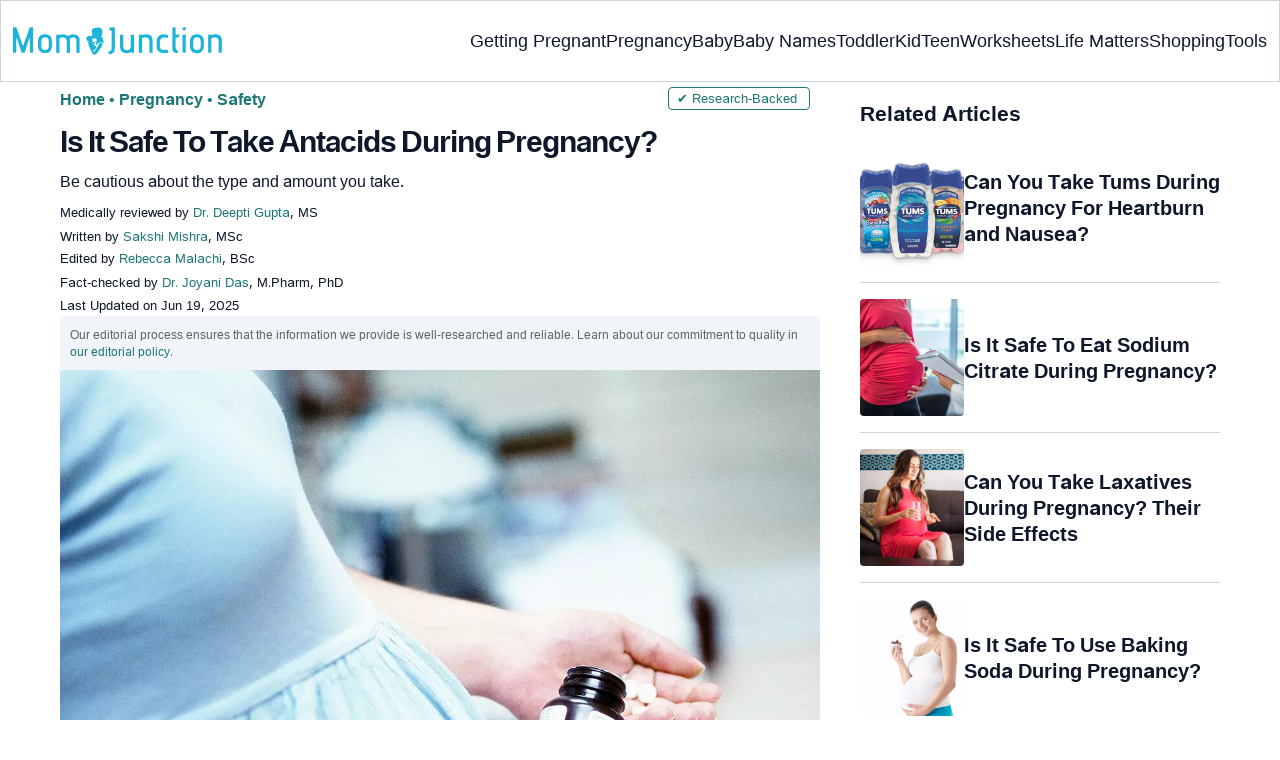

--- FILE ---
content_type: text/html
request_url: https://www.momjunction.com/articles/safe-consume-antacid-pregnancy_0081208/
body_size: 37490
content:
<!DOCTYPE html><html lang=en-US><head><meta charset="UTF-8"><meta name="viewport" content="width=device-width, initial-scale=1, maximum-scale=5"><link rel=preconnect href=https://fonts.googleapis.com><link rel=preconnect href=https://fonts.gstatic.com><link href="https://fonts.googleapis.com/css2?family=Inter:opsz,wght@14..32,100..900&display=swap&text=A..Z,a..z,0..9" rel=stylesheet as=style onload="this.onload=null;this.rel='stylesheet'"><style id=critical-css>/*<![CDATA[*/:root{--font-system:-apple-system,blinkmacsystemfont,segoe ui,roboto,oxygen,ubuntu,cantarell,fira sans,droid sans,helvetica neue,sans-serif;--font-body:Inter,var(--font-system),sans-serif}body{font-family:Inter,sans-serif!important}html{-webkit-text-size-adjust:100%;-ms-text-size-adjust:100%}body{margin:0}article{display:block}figure{display:block}footer{display:block}header{display:block}nav{display:block}section{display:block}a{background-color:transparent}b{font-weight:700}strong{font-weight:700}sup{position:relative;font-size:75%;line-height:0;vertical-align:baseline}sup{top:-.5em}img{border:0}figure{margin:1em
40px}hr{height:0;-webkit-box-sizing:content-box;-moz-box-sizing:content-box;box-sizing:content-box}button{margin:0;font:inherit;color:inherit}input{margin:0;font:inherit;color:inherit}button{overflow:visible}button{text-transform:none}button{-webkit-appearance:button;cursor:pointer}button::-moz-focus-inner{padding:0;border:0}input::-moz-focus-inner{padding:0;border:0}input{line-height:normal}table{border-spacing:0;border-collapse:collapse}td{padding:0}th{padding:0}.aawp-product{position:relative;margin:0
0 30px;width:100%}.aawp-product .aawp-product__title{word-wrap:break-word}*{-webkit-box-sizing:border-box;-moz-box-sizing:border-box;box-sizing:border-box}:after{-webkit-box-sizing:border-box;-moz-box-sizing:border-box;box-sizing:border-box}:before{-webkit-box-sizing:border-box;-moz-box-sizing:border-box;box-sizing:border-box}html{font-size:10px;-webkit-tap-highlight-color:rgba(0,0,0,0)}body{font-size:14px;line-height:1.42857143;color:#333;background-color:#fff}button{font-size:inherit;line-height:inherit}input{font-size:inherit;line-height:inherit}a{color:#337ab7;text-decoration:none}figure{margin:0}img{vertical-align:middle}.img-responsive{display:block;max-width:100%;height:auto}hr{margin-top:20px;margin-bottom:20px;border:0;border-top:1px solid #eee}h4{margin-top:10px;margin-bottom:10px}p{margin:0
0 10px}.text-capitalize{text-transform:capitalize}ol{margin-top:0;margin-bottom:10px}ul{margin-top:0;margin-bottom:10px}ul
ul{margin-bottom:0}.container{padding-right:15px;padding-left:15px;margin-right:auto;margin-left:auto}@media (min-width:768px){.container{width:750px}}@media (min-width:992px){.container{width:970px}}@media (min-width:1200px){.container{width:1170px}}.container-fluid{padding-right:15px;padding-left:15px;margin-right:auto;margin-left:auto}.col-md-4{position:relative;min-height:1px;padding-right:15px;padding-left:15px}.col-sm-4{position:relative;min-height:1px;padding-right:15px;padding-left:15px}.col-xs-12{position:relative;min-height:1px;padding-right:15px;padding-left:15px}.col-xs-6{position:relative;min-height:1px;padding-right:15px;padding-left:15px}.col-xs-12{float:left}.col-xs-6{float:left}.col-xs-12{width:100%}.col-xs-6{width:50%}@media (min-width:768px){.col-sm-4{float:left}.col-sm-4{width:33.33333333%}}@media (min-width:992px){.col-md-4{float:left}.col-md-4{width:33.33333333%}}table{background-color:transparent}th{text-align:left}label{display:inline-block;max-width:100%;margin-bottom:5px;font-weight:700}.btn{display:inline-block;padding:6px
4px;margin-bottom:0;font-size:14px;font-weight:400;line-height:1.42857143;text-align:center;white-space:nowrap;vertical-align:middle;-ms-touch-action:manipulation;touch-action:manipulation;cursor:pointer;-webkit-user-select:none;-moz-user-select:none;-ms-user-select:none;user-select:none;background-image:none;border:1px
solid transparent;border-radius:4px}.dropdown{position:relative}.clearfix:after{display:table;content:' '}.clearfix:before{display:table;content:' '}.container-fluid:after{display:table;content:' '}.container-fluid:before{display:table;content:' '}.container:after{display:table;content:' '}.container:before{display:table;content:' '}.clearfix:after{clear:both}.container-fluid:after{clear:both}.container:after{clear:both}.hide{display:none!important}html{margin:0;padding:0;border:0;vertical-align:baseline;-webkit-text-size-adjust:100%;-ms-text-size-adjust:100%;height:auto!important;min-height:100%!important}body{word-spacing:0;letter-spacing:0;line-height:160%}a{margin:0;padding:0;border:0;font-size:100%;vertical-align:baseline;text-decoration:none;outline:0;position:relative}b{margin:0;padding:0;border:0;font-size:100%;vertical-align:baseline;font-weight:600}strong{margin:0;padding:0;border:0;font-size:100%;vertical-align:baseline;font-weight:600}::selection{background-color:#089;color:#fff}a::selection{background-color:#089;color:#fff;text-decoration:underline}.entry-content
img{max-width:100%;height:auto}iframe{max-width:100%;margin:0;padding:0;border:0;font-size:100%;vertical-align:baseline}cite{margin:0;padding:0;border:0;font-size:100%;vertical-align:baseline}div{margin:0;padding:0;border:0;font-size:100%;vertical-align:baseline}em{margin:0;padding:0;border:0;font-size:100%;vertical-align:baseline}i{margin:0;padding:0;border:0;font-size:100%;vertical-align:baseline}label{margin:0;padding:0;border:0;font-size:100%;vertical-align:baseline}li{margin:0;padding:0;border:0;font-size:100%;vertical-align:baseline}span{margin:0;padding:0;border:0;font-size:100%;vertical-align:baseline}sup{margin:0;padding:0;border:0;font-size:100%;vertical-align:baseline}tbody{margin:0;padding:0;border:0;font-size:100%;vertical-align:baseline}thead{margin:0;padding:0;border:0;font-size:100%;vertical-align:baseline}time{margin:0;padding:0;border:0;font-size:100%;vertical-align:baseline}tr{margin:0;padding:0;border:0;font-size:100%;vertical-align:baseline}u{margin:0;padding:0;border:0;font-size:100%;vertical-align:baseline}article{margin:0;padding:0;border:0;font-size:100%;vertical-align:baseline;display:block}figure{margin:0;padding:0;border:0;font-size:100%;vertical-align:baseline;display:block}header{margin:0;padding:0;border:0;font-size:100%;vertical-align:baseline;display:block}nav{margin:0;padding:0;border:0;font-size:100%;vertical-align:baseline;display:block}section{margin:0;padding:0;border:0;font-size:100%;vertical-align:baseline;display:block}ol{margin:0;padding:0;border:0;font-size:100%;vertical-align:baseline;list-style:none}ul{margin:0;padding:0;border:0;font-size:100%;vertical-align:baseline;list-style:none}table{margin:0;padding:0;border:0;font-size:100%;vertical-align:baseline;border-collapse:collapse;border-spacing:0}td{margin:0;padding:0;border:0;font-size:100%;vertical-align:baseline;font-weight:400;text-align:left}th{margin:0;padding:0;border:0;font-size:100%;vertical-align:baseline;font-weight:400;text-align:left}img{margin:0;padding:0;border:0;font-size:100%;vertical-align:baseline;border:0;-ms-interpolation-mode:bicubic;max-width:100%}.article_tagline{margin-top:8px;margin-bottom:8px;font-size:16px;line-height:1.5}.modulereadmore{font-size:1rem}.modulereadmore
p{font-size:16px!important;line-height:25.6px}.modulereadmore p
a{font-size:16px!important;font-weight:700!important;color:#1D7777!important}.clear:after{display:table;content:''}.clear:before{display:table;content:''}.site-content article:after{display:table;content:''}.site-content article:before{display:table;content:''}.entry-content
th{font-size:13px;line-height:2.181818182;font-weight:600;text-transform:uppercase;color:#636363}button{line-height:normal}button{border:0;color:#fff;cursor:pointer;font-size:12px;line-height:20px;font-weight:400;text-align:center;text-decoration:none;padding:6px
14px;-webkit-appearance:none;-moz-border-radius:3px;-webkit-border-radius:3px;border-radius:3px;background-color:#00bbd3}.clear:after{clear:both}img.size-full{max-width:100%;height:auto}img.wp-post-image{max-width:100%;height:auto}.clearfix:after{clear:both;content:'.';display:block;height:0;overflow:hidden}.clearfix:before{content:'.';display:block;height:0;overflow:hidden}.clearfix{zoom:1}.site-content{margin:0}.widget-area{margin:0}.wptp-simple-tooltip{position:relative!important}.wptp-tooltip-text
span{display:block;font-size:16px!important}.superinfo{font-weight:700;border:1px
solid #1D7777;font-size:10px;border-radius:50%;padding:0
4.5px;color:#1D7777}.wptp-tooltip-text{display:none;position:absolute;background-color:#fff;padding:20px
20px;word-break:break-word;font-weight:400;z-index:1200;font-size:16px!important;box-shadow:0 14px 28px rgb(0 0 0 / 25%),0 10px 10px rgb(0 0 0 / 22%);width:-webkit-fill-available!important;line-height:initial;max-width:42.5em;line-height:140%;min-width:15em}.wptp-simple-tooltip:hover::before{content:'';position:absolute;display:block;width:0;left:-.5em;margin-top:0;border:15px
solid transparent;box-shadow:-1px -1px 5px -2px rgb(0 0 0 / 50%);transform:rotate(45deg)}.entry-content
ol{margin:0
0 5px;line-height:1.6;overflow:initial;list-style:decimal;position:relative}.entry-content ul
ul{margin-bottom:0;position:relative!important;overflow:initial!important}.entry-content
iframe{margin-bottom:24px}.entry-content
iframe.article_vdo{max-width:876px;width:100%;height:315px;margin-top:16px!important}.entry-content
table{border-bottom:1px solid #eaeaea;color:#757575;font-size:12px;line-height:2;margin:0
0 24px;width:100%}.entry-content
td{border-top:1px solid #eaeaea;padding:6px
10px 6px 0;vertical-align:top}.site-content
article{margin-bottom:24px;padding-bottom:24px;word-wrap:break-word}.site-content
article.post{overflow:hidden;background:#fff}body.single
article{padding:5px
0 15px;margin-bottom:0}.entry-header{margin-bottom:30px}#breadcrumbs span
a{color:#1D7777}#breadcrumbs
span{color:#1D7777}#breadcrumbs span span:last-child{color:#1D7777;font-weight:700}#breadcrumbs span span a:last-child{color:#1D7777;font-weight:700}#breadcrumbs
span{color:#1D7777;font-weight:400!important;display:inline-block}.prof{display:flex;align-items:center}.author-btns{border-bottom:none;margin:18px
0;width:fit-content}.imgshare_buttons
img{-webkit-transition:opacity .2s ease-out;-moz-transition:opacity .2s ease-out;transition:opacity .2s ease-out}#submain{padding-top:10px;background:#fff}.social{position:initial;width:50px;top:200px;bottom:5%;text-align:center;z-index:10000000}.wp-caption.alignnone{width:99%;top:-8px}.wp-caption{max-width:100%}.clear{float:none;clear:both;line-height:20px;margin:10px!important}hr{border-top:1px solid #9c9c9c}p{margin:0;padding:0;border:0;font-size:100%;vertical-align:baseline}.white{color:#fff}.footermenu{text-align:center;padding-top:10px}.footermenu
div{background:0;border:0;margin:10px
0}footer{margin:0;padding:0;border:0;font-size:100%;vertical-align:baseline;display:block;font-size:18px}.bgwhite{background:#fff}.follow{color:#757575;padding:10px
0;font-size:19px}.footermenu li
a{color:#757575}.footermenu
li{display:inline-block;padding:4px!important;text-align:left!important;font-size:16px!important;color:#757575;line-height:1.42857143}.mobonly{display:none!important}.containergod
article{padding:0
10px 15px 10px}body{vertical-align:baseline;color:#0F172A;margin:0;padding:0;border:0;-webkit-font-smoothing:subpixel-antialiased;overflow-x:hidden;height:auto!important;min-height:100%!important;text-rendering:optimizeLegibility}h1{clear:both;margin:0;padding:0;border:0;font-size:100%;vertical-align:baseline;text-transform:capitalize;font-weight:700}h2{clear:both;margin:0;padding:0;border:0;font-size:100%;vertical-align:baseline;text-transform:capitalize;font-weight:700}h3{clear:both;margin:0;padding:0;border:0;font-size:100%;vertical-align:baseline;text-transform:capitalize;font-weight:700}h4{clear:both;margin:0;padding:0;border:0;font-size:100%;vertical-align:baseline;text-transform:capitalize;font-weight:700}.pullauthor-details{display:-ms-flexbox;display:flex;-ms-flex-align:start;align-items:flex-start;width:auto;float:none;margin:10px
auto;text-transform:initial;font-weight:700}ul.mj-toc-list
a{text-decoration:none}.info_help
a{outline:0;text-decoration:none}.decision{display:inline-block}.feedbackLink1.no
img{transform:rotateZ(180deg)}.feedbackLink1{cursor:pointer;font-size:20px;padding:0
4px}.feedbackLink2{cursor:pointer;font-size:20px;padding:0
4px}.footermenu
ul{margin-top:0;margin-bottom:10px}button{background-color:#00bbd3}.copyfooter
p{margin:0
0 10px}.advert{position:relative;margin:20px
0;text-align:center!important}.advert:before{content:'Advertisement';display:block;left:0;height:20px;font-size:9px;line-height:20px;letter-spacing:1px;color:#6f7174}a.amazon_link{font-weight:600;background-image:linear-gradient(to right top,#b2131d,#b41922,#b51f27,#b7232b,#b82830,#b82830,#b92931,#b92931,#b8252e,#b7212a,#b51c27,#b41723);color:rgba(255,255,255,.9)!important;padding:7px
12px 7px 22px;border-radius:5px;display:table;margin:0
auto;text-decoration:none;letter-spacing:.45px}a.amazon_link:before{font-family:FontAwesome;position:relative;top:0}.imgshare_buttons{position:relative;display:block;line-height:10px!important}.disclaimer_footer
a{color:#1D7777}.disclaimer_footer
p{font-size:13px;text-align:justify;margin:0
auto;padding:0
8%;color:#333}#primary #content .entry-header{margin-bottom:0!important;position:relative}@media (min-width:1200px){.container{width:1280px}.single
.container{width:1160px;grid-auto-rows:1fr;display:flex;padding:0}footer#submain
.container{display:block!important}div#secondary{overflow:clip;min-width:300px}}@media screen and (max-width:720px){.wptp-simple-tooltip{display:none}.wptp-tooltip-text
span{display:block;margin-top:1.5em!important;font-size:16px!important}.wptp-tooltip-text{padding:10px
20px 20px;max-width:20em}#BackToToc{opacity:0;transition:opacity 1s,max-height 0s;z-index:1;position:absolute;margin-top:5px}.mj-toc-list{position:relative;background-color:#fff;z-index:1}ul.mj-toc-list{padding:10px
0}.ds-block{opacity:1!important;transition:opacity 1s,max-height 0s 1s!important;position:relative!important}body{overflow-x:hidden;font-size:16px;-webkit-tap-highlight-color:transparent;color:#000}body:not(.buddypress) #content
article{clear:left;background-color:#fff;overflow:hidden;margin:0;border-bottom:1px solid #eee}.entry-header{margin-bottom:15px}.widget-area{clear:both}::-webkit-input-placeholder{color:#888}::-moz-placeholder{color:#888}#submain{padding:10px
0!important}.btn{background-color:#f56363}.social{width:100%;bottom:10px;top:inherit}body.single
article{padding:0;margin-bottom:0}body{background-color:#fff}}@media screen and (min-width:721px){body{background-color:#fff;font-size:16px}div#mobile-check{display:none}}@media (max-width:770px){.entry-content .aawp .aawp-product--list .aawp-product__inner{display:block!important;max-width:300px;margin:0
auto}.entry-content .aawp .aawp-image{height:300px;display:contents}}@media only screen and (min-device-width:320px) and (max-device-width:480px){body{overflow-y:scroll;-webkit-text-size-adjust:100%;-ms-text-size-adjust:100%}html{overflow-y:scroll;-webkit-text-size-adjust:100%;-ms-text-size-adjust:100%}}@media screen and (max-width:480px){.containergod{margin-top:65px}.pullauthor-details{width:100%;float:none;margin:0
auto}}@media(max-width:800px){body.single-post #primary #content
article{margin-top:0!important}.footermenu
li{padding:0
6px;font-size:13px;display:block!important}.footermenu{text-align:center}.footermenu{overflow-x:scroll;white-space:nowrap;padding:0}.footermenu
div{padding:5px
0;margin:3px
0;background:0}.mobonly{display:block!important}}.pd0{padding:0!important}.modulereadmore
.bio_read_more{float:right;font-weight:700}.newpin.featured-img_mj{position:relative}.newpinit_sc_new{display:block;position:relative;height:auto}@media(min-width:768px){.footermenu
ul{display:grid;grid-template-columns:230px auto;justify-content:space-evenly}.footermenu
li{text-align:left}.entry-header .entry-title{width:100%!important}}@media (max-width:1280px){.container{width:initial}}@media (max-width:820px){.footermenu{text-align:center}.footermenu
li{padding:0
6px;font-size:13px}.footermenu
div{padding:5px
0}.footermenu{overflow-x:scroll;white-space:nowrap;padding:0}.footermenu
div{margin:3px
0;background:0}.mobonly{display:block!important}}@media (max-width:320px){.follow{font-size:16px}}@media screen and (max-width:767px){body.single-post #content
article{margin-top:0!important}.containergod{margin-top:65px}.copyfooter
.blank_content{margin-bottom:25px}.mutl_buy_btn
a.amazon_link{text-align:center;width:85%!important;float:none;margin:5px
auto 5px auto!important}.entry-content .aawp-product__meta
.button_black{max-width:255px;text-align:center;margin:6px
auto 0;padding:15px}.modulereadmore
.bio_read_more{display:block;font-weight:700;float:none;text-align:center}.newpinit_sc_new{position:absolute;bottom:10px;right:10px;height:45px}}@media(min-width:1024px){.site-content{float:left}.widget-area{float:right;width:360px;margin-left:40px}}#key_takeaway_heading{text-transform:none;font-size:24px;line-height:1.4;margin:1px
0}.share_icons_space{margin-right:5px}.pd0{padding:0!important}.protip_external{position:relative;padding:8px
5px;line-height:1.5em;border:0;border-radius:7px;margin-bottom:0;color:#0f172a;z-index:2;margin-top:10px;background-color:#F8FAFC;overflow:initial}.protip_external:before{background:transparent;content:none;height:100%;top:0;position:relative;width:100%;z-index:-4;border-radius:0;left:auto}.protip_title{font-size:23.04px;font-weight:700;margin-bottom:10px}.protip_title
img{position:relative;top:8px;display:inline;height:32px;width:32px}.protip_content{line-height:1.6;font-size:16px;color:#0f172a;margin:0
0 5px;font-weight:400}.protip_inner{z-index:2;width:97%;margin:0
auto}.info_help
span{font-size:17px}.decision{margin-left:2rem;margin-top:0}.decision
a{background-color:#fff;border:1px
solid rgb(212,210,208);margin-left:0;display:inline-block;border-radius:9px;background:0;cursor:pointer;outline:0;padding:0rem 1rem;transition:all .15s ease-in-out;fill:#646464}a.feedbackLink1{box-sizing:border-box;appearance:none;text-align:left;user-select:none;-webkit-box-align:center;align-items:center;-webkit-box-pack:center;justify-content:center;position:relative;line-height:1.75;width:auto;border-top-left-radius:0;border-bottom-left-radius:0}a.feedbackLink2{border-top-right-radius:0;border-bottom-right-radius:0;border-bottom-left-radius:9px;margin-right:-1px;box-sizing:border-box;appearance:none;text-align:left;user-select:none;-webkit-box-align:center;align-items:center;-webkit-box-pack:center;justify-content:center;position:relative;line-height:1.75;width:auto}.survey_link{background-color:#1D7777;box-shadow:none;border:0;border-radius:9px;padding:1.5rem;width:fit-content;color:#fff;margin:5px
0 5px 0}.survey_link
a{color:#fff!important}.decision
a.no{transform:initial}.feedbackLink1.no
img{transform:initial}.feedbackLink1
img{margin-bottom:-5px}@media only screen and (max-width:720px){.decision{display:inline-block;margin-left:2rem}.protip_external::before{width:160%;top:-10em;height:130%}.protip_inner{z-index:2;width:97%;margin:0
auto}}body{letter-spacing:0;word-spacing:0;line-height:160%}.star-image{display:inline!important;font-size:17px!important;align-items:center;flex-wrap:nowrap;font-weight:600;margin-left:-7px;margin-top:-10px}.star-image
img{width:17px!important;margin-top:-4px;margin-right:5px}.star-text{font-weight:600;display:inline;font-size:18px;margin-left:5px}.aawp .aawp-product--list{padding-top:0!important}h1{font-size:30px;font-weight:bold;line-height:1.3;word-spacing:-1px;letter-spacing:-1px;margin:10px
0 0;color:#0F172A}h2{margin:16px
0 8px;line-height:1.3;word-spacing:0;letter-spacing:0;color:#0F172A;font-weight:bold}h3{margin:16px
0 8px;line-height:1.3;word-spacing:0;letter-spacing:0;color:#0F172A;font-weight:bold}h4{margin:16px
0 8px;line-height:1.3;word-spacing:0;letter-spacing:0;color:#0F172A;font-weight:bold}h2{font-size:27.65px}h3{font-size:23.04px}.containergod
#breadcrumbs{font-size:16px;font-weight:400}.entry-content
p{font-size:16px;line-height:160%;word-spacing:0;letter-spacing:0;color:#0F172A;margin:8px
0 4px}.entry-content ol
li{margin:0
0 0 5px;font-size:16px;list-style-position:inside}.entry-content
li{font-size:16px;color:#0F172A;margin:0
0 0 5px;list-style-position:inside}.entry-content ol
li.message{margin:.5rem 0}.faqheader{background-color:#1D7777;border-top-right-radius:20px;border-top-left-radius:20px;margin-bottom:0;padding:3px;color:white;text-align:center}.qtext{background-color:#F7F9F9;font-size:21px;font-weight:700;padding:3px
8px}.qtext
p{font-size:21px;font-weight:700}.atext{background-color:#F7F9F9;padding:0
8px;margin-bottom:0}.atext
p{padding:0;margin:0}.atext:nth-last-child(1) p{padding-bottom:10px}#frequently-asked-questions
ul{margin:0}.item .div-awards{display:block}.div-awards{color:#424242;cursor:default;margin-right:5px}.disclaimer_text{padding-bottom:12px}.entry-content
h4{font-size:20px;font-weight:700}.info_help{max-width:500px;background-color:#fff;text-align:left;font-size:inherit;font-size:25px;display:flex;padding-top:1.5rem;border-top:1px solid rgba(0,0,0,.15);max-width:initial;align-items:center}.single-postmeta{line-height:21.28px;font-size:13.33px;color:#0F172A;margin-top:8px;text-transform:uppercase}#affliate_block,#editorial_block{font-size:12px;color:#636363;background:#fff;text-transform:none;line-height:17px;background-color:rgb(241,245,249);padding:10px;border-radius:5px}#affliate_block a,#editorial_block
a{font-size:12px}#primary
.article_tagline{margin-top:8px;margin-bottom:8px;font-size:16px;line-height:1.5}.entry-content
ul{line-height:1.6;margin:0
0 5px;overflow:initial;list-style:disc;position:relative}ul.mj-toc-list
li{padding:2px
0;list-style:disc;margin:0
0 0 20px}.entry-content p.wp-caption-text,figure.wp-block-image figcaption,.wp-block-image figure
figcaption{margin:0
0 8px;color:#333;font-size:11.11px;position:relative;font-style:initial;max-width:100%;padding:0;line-height:6%;padding-bottom:5px}.entry-content .featured-img_mj .wp-caption-text{margin:0
0 8px;color:#333;font-size:11.11px;position:relative;font-style:initial;max-width:100%;padding:0;line-height:115%}.single-postmeta
a{font-size:13.3px}#primary
a{color:#1D7777;position:relative}cite{display:inline-block;margin:3px
0}cite{font-style:normal}cite
a{font-style:normal}.decision
img{border-radius:0;width:17px;height:17px}.key_takeaway_block{box-shadow:none;border:0;background-color:#F8FAFC;overflow:hidden;position:relative;margin:2.5rem 0;width:calc(100%-5px);border-radius:9px;padding:.5rem 1rem}.key_takeaway_block:before{content:'';background-color:#F1F5F9;width:550px;height:350px;border-radius:50%;position:absolute;z-index:0;top:-10em;left:-7em}.key_takeaway_block:after{content:'';background-color:#F1F5F9;width:350px;height:300px;border-radius:50%;position:absolute;z-index:0;bottom:-11em;left:20em}.key_takeaway_block
ul{z-index:1;position:relative}#key_takeaway_heading{position:relative;z-index:1}#key_takeaway_content{position:relative;z-index:1}.ps-exp{background:linear-gradient(0deg,#F1F5F9,#F1F5F9);padding:10px;border-top-right-radius:16px;border-bottom-left-radius:16px;margin:24px
0;border:1px
solid rgba(203,213,225,1)}.tocHeader{border-bottom:0;text-align:left;background-color:#F1F5F9;padding:10px
0 4px;height:auto;margin-bottom:0;border-left:2px solid #00BBD3;color:#0f172a;line-height:15px;font-weight:700;margin-top:10px}.tocHeader
span{background-color:transparent;text-transform:capitalize;color:#0F172A;display:inline-block;padding:6px
15px;margin:auto;font-size:16px}div#BackToToc{background:#F1F5F9;padding:0
10px;margin-top:0;border-left:2px solid #00BBD3;position:relative}#BackToToc .mj-toc-list{border-bottom:0;padding:0
8px 14px;background-color:transparent;margin:0
0 16px}.containergod{margin-top:0!important;width:100%}.mj_grid_container
button{padding-top:.3em;margin:0;font-weight:500}.mj_grid_container
h4{padding-top:.3em;font-weight:500!important;font-size:16px!important;line-height:23px!important;margin:0!important}.mj_grid_container{margin-bottom:30px;display:grid;display:-ms-grid;justify-content:center;grid-template-columns:1fr 1fr;grid-gap:15px 20px}.mj_grid_container .grid_item
.item{text-align:left;padding-left:5px}.mj_grid_container
.grid_item{display:grid;display:-ms-grid;grid-template-columns:100px auto;justify-content:start;align-items:center;grid-gap:10px;text-align:center;border:1px
solid #e6e6e6;border-radius:4px;padding:5px}.mj_grid_container .btn-color{margin:.4em 0;padding:8px
14px;background-color:#008899!important;color:#fff;font-weight:600;font-size:14px;border-radius:5px;cursor:pointer;text-transform:none;overflow:visible;white-space:nowrap;border-width:0!important}.aawp-custable-imgdiv{height:100px}.aawp-custable-imgdiv
a{display:flex;justify-content:center}.mj_grid_container
img{max-width:100%;width:auto;height:auto;max-height:100px}.mutl_buy_btn{display:flex;grid-template-columns:1fr auto;margin:16px
0}.mutl_buy_btn
a.amazon_link{background:#089;color:#FFF!important;text-transform:uppercase;font-size:16px;border-radius:8px;padding:13px
12px 13px 18px!important;width:45%;text-align:center}a.amz_price_check{background:#008899!important;color:#fff!important;width:230px;display:block;line-height:24.8px;border-radius:4px}.amz_price_check button.btn.btn-color{background:#008899!important;color:#fff!important;width:230px;display:block;line-height:24.8px;border-radius:4px}a.amazon_link{background:#008899!important;color:#fff!important;width:230px;display:block;line-height:24.8px;border-radius:4px}.mj_grid_container .btn-color{background:#008899!important;border-radius:8px;color:white!important;font-weight:700}.entry-content .aawp-product__meta
.button_black{background-color:#008899!important;border-radius:8px;color:#FFF;padding:17px
4px;width:100%}#primary .button_black a.aawp-product__title{color:#FFF;font-weight:700}.entry-content .aawp .aawp-image{text-align:initial}.entry-content .aawp .aawp-product--list{border:0!important}.entry-content .aawp .aawp-product--list .aawp-product__content{margin-left:0}.aawp .aawp-product--list .aawp-product__content{display:block;margin-left:75px;min-height:75px;padding:3px
10px 5px}.aawp .aawp-product--list:after{content:' ';display:table}.aawp .aawp-product--list:before{content:' ';display:table}.entry-content .aawp .aawp-product--list .aawp-product__inner{display:grid;grid-template-columns:auto 280px;height:auto;align-items:center}.aawp .aawp-product--list{zoom:1;background:#fff;border:1px
solid #ececec;color:inherit;position:relative;display:block;max-width:100%;font-size:15px;line-height:1.6;white-space:normal;min-width:100%;margin:0
0 20px;padding:10px}.button_black{background-color:black;margin:10px;padding:10px;text-align:center}.aawp .aawp-product--list .aawp-product__title{display:block;border:0;box-shadow:none;outline:0;text-decoration:none;font-size:16px;font-weight:700;line-height:20px;overflow:hidden;text-overflow:ellipsis;white-space:nowrap}.aawp .aawp-product--list .aawp-product__image{position:relative!important;width:-webkit-fill-available!important}.aawp.new-block
img{max-height:500px;max-width:100%;object-fit:contain}.brand_credits{font-size:12px;line-height:2;color:#757575}body .social-links
img{max-width:30px;width:26px;margin-top:8px;margin-right:8px;height:auto;padding-right:0!important}.discount_text{text-align:center;display:block;font-size:18px;font-weight:700;color:#089;margin-top:5px}.medical-author-reviewer{color:#0F172A;position:relative;font-size:13.3px}.medical-reviewer .tool-tip{position:relative;display:inline;padding:5px
0;text-transform:capitalize;color:#1D7777}.editor-reviewer .tool-tip{position:relative;display:inline;padding:5px
0;text-transform:capitalize;color:#1D7777}.fact-reviewer .tool-tip{position:relative;display:inline;padding:5px
0;text-transform:capitalize;color:#1D7777}.tool-tip{position:relative;display:inline;padding:5px
0;text-transform:capitalize;color:#d22d46}.author-reviewer .tool-tip-text,.editor-reviewer .tool-tip-text{display:none;width:100%;background:#FFF;box-shadow:0 1px 4px 0 rgb(0 0 0 / 15%);border:1px
solid #D3D3D3;border-radius:32px;color:#0f172a;text-align:left;border-radius:32px;padding:16px;position:absolute;z-index:1;left:0;max-width:500px}.evd_btn .tool-tip-text{display:none;width:100%;background:#FFF;box-shadow:0 1px 4px 0 rgb(0 0 0 / 15%);border:1px
solid #000;border-radius:32px;color:#0f172a;text-align:left;padding:16px;position:absolute;z-index:1;left:390px;max-width:500px;top:10%}.facts_box{display:grid;grid-template-columns:auto 1fr;grid-gap:4px;padding:0
8px;height:auto;width:auto;align-items:center;border-radius:4px;border:1px
solid #1d7777;color:#1d7777;font-size:13.3px;cursor:pointer;float:right;margin-bottom:5px;line-height:1.6;margin-top:0;position:absolute;top:0;left:80%}@media screen and (max-width:767px){.evd_btn .tool-tip-text{left:0;top:97%}}@media (max-width:768px){.facts_box{top:0;left:0;position:relative;display:inline-block;float:none;margin:8px
0 16px;padding:0
9px}}.medical-reviewer .tool-tip-text{display:none;width:100%;background:#FFF;box-shadow:0 1px 4px 0 rgb(0 0 0 / 15%);border:1px
solid #D3D3D3;border-radius:32px;color:#0f172a;text-align:left;border-radius:32px;padding:16px;position:absolute;z-index:1;left:0;max-width:500px}.editor-reviewer .tool-tip-text{display:none;width:100%;background:#FFF;box-shadow:0 1px 4px 0 rgb(0 0 0 / 15%);border:1px
solid #D3D3D3;border-radius:32px;color:#0f172a;text-align:left;border-radius:32px;padding:16px;position:absolute;z-index:1;left:0;max-width:500px}.fact-reviewer .tool-tip-text{display:none;width:100%;background:#FFF;box-shadow:0 1px 4px 0 rgb(0 0 0 / 15%);border:1px
solid #D3D3D3;border-radius:32px;color:#0f172a;text-align:left;border-radius:32px;padding:16px;position:absolute;z-index:1;left:0;max-width:500px}.medical-reviewer .tool-tip-text::after{content:'';position:absolute;bottom:100%;left:30%;border-width:5px;border-style:solid;border-color:transparent transparent #fff transparent;box-shadow:0 0 1px 0 rgb(0 0 0 / 2%)}.editor-reviewer .tool-tip-text::after{content:'';position:absolute;bottom:100%;left:20%;border-width:5px;border-style:solid;border-color:transparent transparent #fff transparent;box-shadow:0 0 1px 0 rgb(0 0 0 / 2%)}.fact-reviewer .tool-tip-text::after{content:'';position:absolute;bottom:100%;left:25%;border-width:5px;border-style:solid;border-color:transparent transparent #fff transparent}.author-reviewer .tool-tip{position:relative;display:inline;padding:5px
0;text-transform:capitalize;color:#1D7777}.medical-popup-profile{display:flex;gap:8px}.author-popup-profile{display:flex;gap:8px}.medical-reviewer{margin-bottom:2px;line-height:22.4px}.editor-reviewer{margin-bottom:2px;line-height:22.4px}.fact-reviewer{margin-bottom:2px;line-height:22.4px}.author-reviewer{margin-top:2px;line-height:22.4px}.profile-img
img{border-radius:50%}.profile-name>*{display:block}.profile-name
a{font-size:18px!important;font-weight:700;color:#1D7777}.profile-qual{display:block;font-weight:400!important;font-size:14px;color:#089}.profile-social{display:flex;gap:10px;padding-top:4px}.profile-spl{display:block;font-size:14.22px}.profile-exp{display:block;font-size:14.22px}.profile-spl{margin:10px
0 4px}.profile-exp{margin:4px
0 10px}.helpful-reviewer{border:1px
solid rgba(0,136,153,.75);background-color:rgba(229,250,255,1);border-radius:16px;padding:18px
36px;position:relative;margin:24px
0}.helpful-reviewer
span{text-align:center;display:block}.helpful-reviewer
p{border-left:1px solid #94A3B8;border-right:1px solid #94A3B8;padding:12px;position:relative;margin-top:0}.helpful-reviewer p:before{content:'';background:#94A3B8;width:25%;height:1px;position:absolute;left:0;display:block;top:0}.helpful-reviewer p:after{content:'';background:#94A3B8;width:25%;height:1px;position:absolute;right:0;bottom:0;display:block}@media(max-width:575px){.helpful-reviewer
p{margin-top:10px}.helpful-reviewer{padding:16px
8px}}.worth-buying-section{box-shadow:0 1px 4px 0 rgba(0,0,0,.15),0px -1px 4px 0 rgba(0,0,0,.15);padding:10px;border-radius:6px;margin:16px
0}.worth-buy-inner{background-color:rgba(229,250,255,1);padding:8px;border-radius:6px}.worth-buy-title{display:flex;align-items:center}.worth-buy-icon{display:flex}.worth-buy-text{padding:0
6px}.worth-buy-text
p{margin:0;line-height:160%}.worth-buying-section
p{margin:8px
0 0}.site-content
article.post{overflow:initial}@media(max-width:720px){.mutl_buy_btn{display:grid;grid-template-columns:auto}#primary
#key_takeaway_heading{margin:8px}#primary
#key_takeaway_content{margin:0
0 16px}.tocHeader{border-bottom:0;text-align:left;background-color:#CBD5E1;padding:10px
0;height:auto;margin-bottom:0;border-left:0;z-index:1}div#BackToToc{padding:10px
0 0;border-left:0}.entry-header .entry-title{font-size:23.04px}body.single article .entry-content
h2{font-size:19.2px;line-height:160%}body.single article .entry-content
h3{font-size:19.2px;line-height:160%}.wp-caption.alignnone{width:100%;top:0}#primary .wp-caption{padding:0}.entry-content
img{border-radius:0}body #primary
.article_tagline{margin-top:4px}#primary .key_takeaway_block:before{width:500px;height:350px;top:-13em;left:-7em}#primary .key_takeaway_block:after{width:200px;height:200px;bottom:-3em;left:14em}body.single article .entry-content
h4{font-size:17px!important}a.amz_price_check{border-radius:4px;width:150px;padding:0;margin:4px
0}.amz_price_check button.btn.btn-color{border-radius:4px;width:150px;padding:0;margin:4px
0}a.amazon_link{border-radius:4px;width:150px;padding:0;margin:4px
0}.protip_title{font-size:19.2px}.aawp .aawp-product--list .aawp-product__content{display:block}}@media screen and (max-width:576px){.mj_grid_container{display:grid;display:-ms-grid;grid-template-columns:auto}.mj_grid_container
h4{font-size:14px}.mj_grid_container .btn-color{font-weight:500;font-size:12px}}.star-image{display:inline!important;font-size:17px!important;align-items:center;flex-wrap:nowrap;font-weight:600;margin-left:-7px;margin-top:-10px}.star-image
img{width:17px!important;margin-top:-4px;margin-right:5px}.star-text{font-weight:600;display:inline;font-size:18px;margin-left:5px}.aawp .aawp-product--list{padding-top:0!important}@media (max-width:575px){.footermenu .mobile-top{position:absolute;margin-top:-21em!important;width:100%}body #submain .m-pdt-gap{padding:5em
16px 12px!important}.copyfooter
.containergod{padding-bottom:7em!important}.containergod
#breadcrumbs{height:auto;margin:16px
0 4px}.entry-header .entry-title{display:inline}}@media (max-width:370px){.footermenu .mobile-top{margin-top:-22.5em!important}}.top-nav{display:flex;flex-direction:row;align-items:center;justify-content:space-between;color:#FFF;padding:1em;padding:25px
32px;border:1px
solid #CBD5E1}.menu-2{display:flex;flex-direction:row;list-style-type:none;margin:0;padding:0;grid-gap:20px}.sub-menu{display:none;position:absolute;background-color:#fff;color:#000;padding:10px
16px 16px;z-index:1;border-radius:0 0 16px 16px;box-shadow:0 2px 8px rgba(0,0,0,.1);width:max-content;margin-top:16px;margin-left:-1em}.menu-2
a{color:#0f172a!important;text-transform:capitalize;padding:20px
0;outline:0;font-size:18px!important}.menu-2 li .sub-menu
a{color:#0f172a!important;font-weight:400;font-size:16px!important}.sub-menu
li{margin:0;padding:4px
8px;border-radius:8px;font-size:16px!important;list-style:none}.menu-2>li{margin:0;position:relative}.menu-button-container{display:none;height:100%;width:30px;cursor:pointer;flex-direction:column;justify-content:center;align-items:center}#menu-toggle{display:none}.menu-button{display:block;background-color:#089;position:absolute;height:4px;width:30px;transition:transform 400ms cubic-bezier(0.23,1,.32,1);border-radius:2px}.menu-button::before{display:block;background-color:#089;position:absolute;height:4px;width:30px;transition:transform 400ms cubic-bezier(0.23,1,.32,1);border-radius:2px}.menu-button::after{display:block;background-color:#089;position:absolute;height:4px;width:30px;transition:transform 400ms cubic-bezier(0.23,1,.32,1);border-radius:2px}.menu-button::before{content:'';margin-top:-8px}.menu-button::after{content:'';margin-top:8px}.down-arrow{display:none}#menu-toggle:checked+.menu-button-container .menu-button::before{margin-top:0;transform:rotate(405deg)}#menu-toggle:checked+.menu-button-container .menu-button::after{margin-top:0;transform:rotate(-405deg)}.menu-2 li:after{background:none repeat scroll 0 0 transparent;bottom:0;content:'';display:block;height:2px;left:50%;position:absolute;background:#089;transition:width .3s ease 0s,left .3s ease 0s;width:0}.menu-2 li:hover:after{width:100%;left:0}.menu-2 li:nth-last-child(1) .sub-menu{right:0}.sub-menu li:after{background:transparent}.mobonly{display:none}.nav-logo
img{width:209px!important;height:28px!important}@media(max-width:1280px){.top-nav{padding:26px
12px}.containergod.container{padding-top:0}.menu-2{grid-gap:20px}}@media (max-width:1279px){#primary #content .entry-header{margin-top:0}.menu-button{display:block;height:2px;width:22px}.menu-button::before{display:block;height:2px;width:22px}.menu-button::after{display:block;height:2px;width:22px}.mobonly{display:block}.top-nav{padding:16px
12px 16px;z-index:102;width:100%;background-color:#fff}.menu-button-container{display:flex;height:30px;width:30px;z-index:102}.down-arrow{display:none;color:#0f172a;font-size:18px;position:absolute;right:1em;top:14px}.menu{position:absolute;top:0;margin-top:70px;left:auto;width:100%;right:0;display:block;z-index:100}#menu-toggle~.menu{height:0;margin:0;padding:0;border:0;transition:height 400ms cubic-bezier(0.23,1,.32,1);display:none}.menu-2{width:100%;right:0;height:100%;background-color:#fff;padding-top:0;display:block}.menu-2
li{color:white;border-bottom:1px solid #CBD5E1;height:auto;padding:0!important;background-color:#fff}.menu-2>li{display:block;justify-content:center;margin:0;padding:.5em 0;width:100%}.menu-2 .mobonly
img{width:180px;height:24px}.menu-2
a{text-transform:capitalize;font-weight:700;display:inline-block;padding:16px
15px}.sub-menu{position:relative;border-radius:0;box-shadow:none;width:auto}.menu-2 .sub-menu li
a{font-size:14.22px;font-weight:400;display:inline-block}.sub-menu li:nth-last-child(1){border-bottom:none!important}.sub-menu{padding:0;margin:0;background-color:#E5FAFF}.sub-menu
li{margin:5px
0;border-radius:0;padding:10px
0!important;border:0!important}.sub-menu li
a{padding:0
24px}.menu-2 li:after{background:transparent}.menu-2
li.mobonly{padding:18px
0 18px 16px!important;margin-top:1px;border-bottom:1px solid #0f172a}.sub-menu
li{background-color:#E5FAFF;margin:0}.sub-menu li:nth-child(1){border-top:1px solid #cbd5e1!important}.sub-menu li:nth-child(1){border-top:0}}@media(max-width:575px){.top-nav{justify-content:center;padding:24px
12px}.menu-button-container{display:flex;height:20px;width:20px;z-index:102;position:absolute;right:18px}.nav-logo
img{width:150px!important;height:20px!important}}.button_black{background-color:#fba806!important}.lt-cont
span{font-size:20px;line-height:130%;margin:12px
0 4px;display:-webkit-box!important;-webkit-line-clamp:3;-webkit-box-orient:vertical;overflow:hidden;font-weight:700}.latest-articles-section{margin-bottom:32px}.latest-articles-section
ul{list-style:none;display:flex;flex-wrap:wrap;gap:24px 20px;justify-content:space-around}.latest-articles-section .latest-articles-text{border-bottom:1px solid #CBD5E1;margin:40px
0 16px;padding-bottom:16px;font-size:23.04px;line-height:1.3;word-spacing:0;letter-spacing:0;color:#0F172A;font-weight:bold}.latest-articles-section ul
li{width:33%;border:1px
solid #CBD5E1;border-radius:16px;overflow:hidden;padding:8px;margin:0;flex:0 0 23%}.lt-img
img{border-radius:8px;object-fit:cover;width:100%;height:auto;min-height:275px}@media(max-width:996px){.latest-articles-section{display:none}.containergod
#secondary{max-width:100%!important}}@media(max-width:768px){.tocHeader
span{padding:3px
15px}.qtext{font-size:17px}.qtext
p{font-size:17px}}.aawp.new-block
img{min-height:auto!important}.aawp .aawp-product--list .aawp-product__image{height:auto!important}@media(max-width:820px){.aawp .aawp-product--list .aawp-product__content{padding:3px
0 5px}}#primary{counter-reset:my-sec-counter}table{color:#0f172a}tr{color:#0f172a}th{color:#0f172a}td{color:#0f172a}.comp-table
table{border:1px
solid #647488;border-radius:14px;border-collapse:separate;margin:24px
0;overflow:hidden;overflow-x:auto;display:block}.comp-table table tbody>tr>:nth-child(2){background-color:#FCF2F2}.comp-table table tbody>tr>:nth-child(3){background-color:#E8F5F5}.comp-table table tbody>tr>:nth-child(4){background-color:#FCF6EE}.comp-table
th{border-left:solid black 1px;border-top:solid black 1px;padding:0
8px}.comp-table
td{border-left:solid black 1px;border-top:solid black 1px;padding:0
8px}.comp-table thead
th{padding:0;vertical-align:top}.comp-table thead th:nth-child(1){vertical-align:middle}.comp-table tbody
th{vertical-align:middle}.comp-table thead th:nth-child(1){padding:0
8px}.comp-table th:first-child{border-left:none}#primary .entry-content .comp-table
th{color:#0f172a;text-transform:capitalize;width:25%}.comp-table th
div{text-align:center}.comp-table th
img{width:113px;height:123px;object-fit:contain;margin-top:10px}.comp-tb-aw-1{background-color:#DD8282;color:#fff;padding:14px
0;display:inline-block;height:90px;vertical-align:middle;display:flex;width:100%;align-items:center;justify-content:center}.comp-tb-aw-2{background-color:#20A0A0;color:#fff;padding:14px
0;display:inline-block;height:90px;vertical-align:middle;display:flex;width:100%;align-items:center;justify-content:center}.comp-tb-aw-3{background-color:#DDA858;color:#fff;padding:14px
0;display:inline-block;height:90px;vertical-align:middle;display:flex;width:100%;align-items:center;justify-content:center}.comp-table
td{text-align:center;vertical-align:middle}.prod_specification{display:block;margin-bottom:12px}#primary .entry-content .comp-table th
a{line-height:150%;display:block}.pros-cons{display:flex;gap:20px;margin:16px
0}.pros-section{width:50%}.cons-section{width:50%}.pros-title{background:rgba(81,161,144,1);background-image:url(https://cdn2.momjunction.com/wp-content/uploads/static-content/pros_triangle.svg);background-repeat:no-repeat;background-position:50px 0;background-size:100% 100%;padding:8px
12px 8px 12px;margin-bottom:4px}.pros-title h4,.pros-title
h3{font-size:20px;margin:0;color:#fff}.entry-content .pros-list{margin:0;list-style:none}.entry-content .pros-list
li{list-style-position:outside;margin:8px
0;background:rgba(203,213,225,.15);background-image:url(https://cdn2.momjunction.com/wp-content/uploads/static-content/icon-green-check.svg);background-repeat:no-repeat;padding:8px
8px 8px 2.1em;background-position:4px 8px}.entry-content .pros-list li::marker{text-align:start!important;text-align-last:start!important}.cons-title{background-color:rgba(226,124,116,1);background-image:url(https://cdn2.momjunction.com/wp-content/uploads/static-content/cons_traingle.svg);background-repeat:no-repeat;background-position:50px 0;background-size:100% 100%;padding:8px
12px 8px 12px;margin-bottom:4px}.cons-title h4,.cons-title
h3{font-size:20px!important;margin:0!important;color:#fff!important}.entry-content .cons-list{margin:0;list-style:none}.entry-content .cons-list
li{list-style-position:outside;margin:8px
0!important;background:rgba(203,213,225,.15);background-image:url(https://cdn2.momjunction.com/wp-content/uploads/static-content/icon-cross-red.svg);background-repeat:no-repeat;padding:8px
8px 8px 2.1em;background-position:4px 8px}@media(max-width:575px){.pros-cons{flex-direction:column}.pros-section{width:100%}.cons-section{width:100%}}.comp-table th
div{line-height:19.5px}.comp-tb-aw-1{background-color:rgba(221,130,130,1)}.comp-tb-aw-2{background-color:rgba(175,124,226,1)}.comp-tb-aw-3{background-color:rgba(119,168,84,1)}.comp-table-award{font-size:12px;color:#089;font-weight:700;line-height:28.3px;margin:3px
0}[data-star]{text-align:left;font-style:normal;display:inline-block;position:relative;unicode-bidi:bidi-override;font-size:26px}[data-star]::before{display:block;content:'★★★★★';color:#eee}[data-star]::after{white-space:nowrap;position:absolute;top:0;left:0;content:'★★★★★';width:0;color:rgba(255,216,0,1);overflow:hidden;height:100%}[data-star^='4']::after{width:80%}[data-star^='4.1']::after{width:82%}[data-star^='4.2']::after{width:84%}[data-star^='4.3']::after{width:86%}article .entry-content .comp-buy-now-btn{color:#fff!important;background-color:#089;font-size:11px;font-weight:700;display:inline-block;border-radius:7px;line-height:24px;padding:4px
20px;margin:8px
0}.comp-head{display:flex;flex-direction:column}.comp-prod-view{display:flex;flex-direction:column;align-items:center;justify-content:space-between}.comp-table thead tr:nth-child(1) th{border-bottom:0}.comp-table thead tr:nth-child(2) th{border-top:0}.comp-table thead tr:nth-child(2) th:first-child{border-left:1px solid}@media(max-width:630px){#primary .entry-content .comp-table
th{min-width:200px}.comp-tb-aw-1{padding:10px}.comp-tb-aw-2{padding:10px}.comp-tb-aw-3{padding:10px}}.ct-references{background-color:#F1F5F9;border-radius:16px;margin-bottom:24px;overflow:hidden;border:1px
solid #CBD5E1}.entry-content .ct-references
h3{padding:16px;font-size:26px;margin:0;font-weight:700}.references-list{background-color:#fff;border-radius:16px;padding:16px}.references-list
a{word-wrap:break-word;word-break:break-word}@media(max-width:640px){.ct-references{margin-bottom:40px}.ct-references
h3{font-size:20px;padding:8px
16px}.references-list ol
li{font-size:14px}}.pinit-show-btn
img{width:100%;height:auto}.illustration_img{background:rgba(229,250,255,1);padding-bottom:.5em;margin:16px
0}.entry-content .illustration_img p.wp-caption-text{margin:5px
5px 10px;display:block;line-height:160%}@media(max-width:630px){.illustration_img{padding-bottom:.5em}}@media(max-width:370px){.info_help{font-size:16px}.decision{margin-left:0rem}.info_help
b{display:inline-block;flex:0 0 70%}}.arrow{border:solid black;border-width:0 3px 3px 0;display:inline-block;padding:3px}.down{transform:rotate(45deg);-webkit-transform:rotate(45deg)}.mn-h-400{min-height:400px}@media (max-width:920px){.mn-h-400{min-height:250px}}.classh5{font-size:20px!important;line-height:130%!important;margin:12px
0 4px!important;display:-webkit-box!important;-webkit-line-clamp:3!important;-webkit-box-orient:vertical;overflow:hidden!important;word-spacing:0!important;letter-spacing:0!important;color:#0F172A!important;text-transform:capitalize}.classh5{font-size:20px!important;line-height:130%!important;margin:12px
0 4px!important;display:-webkit-box!important;-webkit-line-clamp:3!important;-webkit-box-orient:vertical;overflow:hidden!important;word-spacing:0!important;letter-spacing:0!important;color:#0F172A!important;text-transform:capitalize}.tabs{position:relative;min-height:100px;clear:both;margin:15px
0}.tab{float:left}.tab
label{background:#eee;padding:10px;border:1px
solid #ccc;margin-left:-1px;position:relative;left:1px;margin:0;top:20px}.tab [type=radio]{display:none}#content-1{top:28px;left:0;background:white;padding:20px;border:2px
solid #ccc;display:none;min-width:700px;border-radius:0 7px 7px 7px}#content-4{top:28px;left:0;background:white;padding:20px;border:2px
solid #ccc;display:none;min-width:700px;border-radius:0 7px 7px 7px}#content-5{top:28px;left:0;background:white;padding:20px;border:2px
solid #ccc;display:none;min-width:700px;border-radius:0 7px 7px 7px}[type=radio]:checked~label{background:#1D7777;color:#fff;border-bottom:1px solid #1D7777;z-index:2}#tab-1[type=radio]:checked~#content-1{display:block}.tabs
.tab{margin:8px
0 5px 1px!important}.tabs .tab>label{padding:6px
21px;font-size:16px;font-weight:700;cursor:pointer;position:relative;color:#000;background:0;border:1px
solid #ccc;border-radius:5px 5px 0 0}.tabs>.tab>[id^=tab]:checked+label{top:20px;background:#1D7777;border:1px
solid #1D7777;color:#FFF}.tabs>.tab>[id^=tab]:checked+label:hover{background:#1D7777;border:1px
solid #1D7777;color:#FFF}@media screen and (max-width:576px){.tabs .tab>label{padding:5px
6px;font-size:14px}#content-1{min-width:auto}#content-4{min-width:auto}#content-5{min-width:auto}}@media (min-width:768px){.aawp{box-sizing:border-box}.aawp
*{box-sizing:border-box}.aawp *:before{box-sizing:border-box}.aawp *:after{box-sizing:border-box}.aawp
div{box-sizing:border-box}.aawp
span{box-sizing:border-box}.aawp div
*{box-sizing:border-box}.aawp span
*{box-sizing:border-box}.aawp div *:before{box-sizing:border-box}.aawp span *:before{box-sizing:border-box}.aawp div *:after{box-sizing:border-box}.aawp span *:after{box-sizing:border-box}.aawp a.aawp-check-prime{border:0;box-shadow:none;outline:0;text-decoration:none}a.aawp-check-prime{border:0;box-shadow:none;outline:0;text-decoration:none}.aawp .aawp-check-prime{display:inline-block;width:55px;height:16px;background-image:url(../img/icon-check-prime.png);vertical-align:middle}.aawp-check-prime{display:inline-block;width:55px;height:16px;background-image:url(../img/icon-check-prime.png);vertical-align:middle}}@media (min-width:768px){.aawp .aawp-product--list{zoom:1;padding:20px;background:#fff;border:1px
solid #ececec;color:inherit;position:relative;display:block;margin:0
0 20px;max-width:100%;font-size:15px;line-height:1.6;white-space:normal;min-width:100%;margin-bottom:20px;padding:10px}.aawp .aawp-product--list:before{content:' ';display:table}.aawp .aawp-product--list:after{content:' ';display:table}.aawp .aawp-product--list:after{clear:both}}@media (min-width:768px){.aawp .aawp-product--list .aawp-product__inner{position:relative;display:block}.aawp .aawp-product--list .aawp-product__image-link{border:0;box-shadow:none;outline:0;text-decoration:none}.aawp .aawp-product--list .aawp-product__image{position:absolute;top:0;bottom:0;left:0;z-index:5;display:block;height:100%;width:75px;background-repeat:no-repeat;background-size:auto 100%;background-position:center}.aawp .aawp-product--list .aawp-product__content{display:block;margin-left:75px;min-height:75px;padding:3px
10px 5px}.aawp .aawp-product--list .aawp-product__title{display:block;margin-top:5px;border:0;box-shadow:none;outline:0;text-decoration:none;font-size:16px;font-weight:bold;line-height:20px;overflow:hidden;text-overflow:ellipsis;white-space:nowrap}}.aawp .aawp-product--list .aawp-product__meta{zoom:1}.aawp .aawp-product--list .aawp-product__meta:before{content:' ';display:table}.aawp .aawp-product--list .aawp-product__meta:after{content:' ';display:table}.aawp .aawp-product--list .aawp-product__meta:after{clear:both}@media (min-width:1024px){.advertmobile{display:none}tr:has(div.advertmobile){display:none}}.baby-pop-btn{color:#334155;background-color:transparent;border-radius:15px;padding:0
15px;border:1px
solid #94A3B8;display:inline-flex;align-items:center;margin:0
8px}@media screen and (max-width:767px){body.toggled #sidebar-wrapper.mystyle{display:block!important}.pop_cover:before{left:50%}.coloring-page-sidebar,.worksheet-sidebar{display:none}}@media (max-width:1050px){#menu-toggle:checked~.menu{transition:height 400ms cubic-bezier(0.23,1,.32,1);display:block;background-color:rgb(0,0,0,.2);height:100%}}.rl-img{display:flex}.baby-tool-icon
img{min-height:170px!important}.slider-container{width:100%;overflow:hidden;position:fixed;z-index:1000}.slider-track{display:flex;transition:transform .5s ease-in-out;height:inherit}.slide{min-width:100%;height:100px;justify-content:center;align-items:center;color:white;text-align:center;padding:20px}.slide
h1{font-size:4vw;margin-bottom:10px}.slide
p{font-size:2vw}.slider-dots{position:absolute;bottom:0;left:50%;transform:translateX(-50%);text-align:center;z-index:1001;bottom:-30px}.dot{height:15px;width:15px;margin:0
5px;background-color:#bbb;border-radius:50%;display:inline-block;cursor:pointer;transition:background-color .6s ease}.active-dot,.dot:hover{background-color:#717171}@media screen and (max-width:768px){.slider-container{height:100px}.slide
h1{font-size:5vw}.slide
p{font-size:3vw}}@media screen and (max-width:480px){.slider-container{height:250px;position:absolute}.slide
h1{font-size:6vw}.slide
p{font-size:4vw}.dot{height:12px;width:12px}}cite,em,i{font-style:normal}@media (max-width:767px){#mj-sticky-ad-bottom{left:0;position:relative;text-align:center;bottom:-3000px;width:100%;z-index:999;background:#fff;margin:0!important}a.Exit{position:absolute;top:0;right:0;font-size:20px;font-weight:bold;text-decoration:none;color:#767474}}<div id=mj-sticky-ad-bottom><div id=div-gpt-ad-1593241027843-0><a class="Exit hide" id=sticky_close onclick=remove_sticky();>✕@media(max-width:767px){#submain .disclaimer_footer
p{padding-bottom:75px}}footer#submain
.flogo{padding-top:0}.pd0{padding:0!important}.footermenu{text-align:left!important}footer#submain{background:#F1F5F9;max-width:100%}#submain
.footermenu{padding-top:0!important;overflow-x:initial!important;white-space:initial!important}#submain .footermenu
div{margin:10px
0 0}#submain .footermenu
ul{display:inline-block;margin-bottom:0}.footermenu
li{display:block}#submain .footermenu
li{line-height:1.42857143;padding:12px
0!important;text-transform:capitalize!important;font-size:16px!important;color:#0f172a}#submain .footermenu li
a{text-transform:capitalize!important;color:#0F172A!important;outline:0}#submain
.follow{font-size:16px;line-height:36px;color:#0F172A;font-weight:bold;padding:0;color:#212121;margin:30px
0 0;text-align:left}#submain
.copyfooter{color:#647488;background-color:#F1F5F9}#submain .disclaimer_footer
p{font-size:14px!important}#submain .copyfooter
p{font-size:16px!important}#submain
.disclaimer_footer{margin:0;width:100%}.disclaimer_footer
p{margin:0!important;padding:0!important}#submain .disclaimer_footer
p{text-align:left;font-size:13px!important;line-height:22px;color:#647488;font-weight:normal;margin-bottom:0}#submain .fa:before{vertical-align:middle}#submain .footermenu
.social{position:initial;width:auto;top:auto;bottom:auto;display:block;text-align:left;height:auto}.copyfooter{padding:0
0 20px}.copyfooter
.containergod{padding-top:16px;border-top:1px solid #006976;display:block!important}.copyfooter
p{font-size:14px;line-height:160%;color:#1D7777!important;margin-bottom:0!important}.sis-site{background:#fff;border-radius:5px}#submain .footermenu li.sis-li{padding:0!important;width:150px;height:46px;text-align:center;vertical-align:top;overflow:hidden;display:inline-block!important}.sister-logos
li{display:inline-block;border:1px
solid #CBD5E1;border-radius:8px;margin:4px
1px}.sis-site{display:flex;align-items:center;justify-content:center;height:100%}.disclaimer_footer
a{color:#1D7777!important;font-size:12px!important;text-decoration:underline!important}.m-pdt-gap{margin-bottom:16px!important;padding-top:16px!important}.ft-menu .social-button{padding-right:0}footer .col-sm-4{width:33%!important}.social .social-button
img{border:0;padding:11px
0}@media(max-width:1050px){footer .col-sm-4{width:33%!important}}@media (max-width:768px){.footermenu
li{display:inline!important}.sister-logos{text-align:center}.sis-li{border-bottom:1px solid #CBD5E1!important}body .copyfooter
.containergod.container{padding-top:30px!important}.m-pdt-gap{margin-bottom:0!important}.nav-ft.pd0{display:inline-block;width:33%}.nav-ft.pd0.col-sm-12{display:block;width:100%}.nav-ft.pd0.col-sm-12
.footermenu{text-align:center}.m-pdl16{padding-left:24px}#submain{padding:0}footer#submain
.container.containergod{padding:0}#submain .footermenu
div.follow{margin:0rem 0 1rem 0}footer#submain .container .row .col-sm-12{padding:0
25px}.copyfooter{padding:1em
0 1em!important}.display-sm-none{display:none}#submain .footermenu
li{display:block!important;text-align:left;padding:10px
0;font-size:12.6px!important}#submain .footermenu
div{text-align:center!important;text-transform:capitalize}#submain .footermenu
.social{text-align:left!important;display:inline-block}#submain .social-button i:nth-of-type(1),#submain .social-button i:nth-of-type(2){margin-top:10px}#submain .footermenu div:nth-of-type(3),#submain .footermenu div:nth-of-type(5){padding-right:10px}#submain .footermenu div
strong{display:block;font-size:15px;line-height:normal}#submain .footermenu div
strong.pb{padding-bottom:0}#submain
.disclaimer_footer{width:100%}#submain .footermenu
.menu{position:relative!important;margin-top:0}#submain .footermenu .menu
li{border-bottom:none;padding:9px
0!important}body #submain .m-pdt-gap{padding:1em
16px 12px!important;letter-spacing:-.3px}.ft-menu .social .social-button
img{margin-right:0}.copyfooter
p{padding:0
15px!important}}@media(max-width:575px){footer .col-xs-6{width:50%!important}#submain .footermenu div.has-search{top:-8px}.nav-ft.pd0{width:49%}footer .col-xs-12{width:100%!important}#submain .footermenu
li{display:block!important}body #submain .footermenu
li{font-size:12.6px!important}#submain .copyfooter
p{font-size:14px!important}#submain .disclaimer_footer
p{font-size:11px!important}#submain .footermenu li.sis-li{display:inline-block!important;width:156px}body #submain .m-pdt-gap{padding:5em
16px 12px!important}.sister-logos{text-align:center;width:100%}}@media(max-width:370px){#submain .footermenu
li{padding:12px
0!important}}#submain{background:#fff}#submain
.footermenu{padding-top:0!important;overflow-x:initial!important;white-space:initial!important}#submain .footermenu
div{margin:10px
0 0}footer#submain
.flogo{padding-top:40px}#submain .footermenu
ul{display:block;margin-bottom:0}#submain .footermenu
li{line-height:1.42857143;padding:12px
0!important;font-size:14px!important;display:block!important;color:#212121}#submain .footermenu li
a{color:#212121!important;outline:0}#submain
.follow{font-size:16px;line-height:36px;font-weight:bold;padding:0;margin:30px
0 0}.social .social-button
img{color:#212121;box-shadow:none;background:none;background-image:none;border-radius:4px;border:1px
solid #DDD;padding:11px
7px;transition:none;width:auto;height:42px;vertical-align:middle}#submain
.disclaimer_footer{width:100%;margin:auto}#submain .disclaimer_footer
p{text-align:left!important;font-size:12px!important;line-height:22px;font-weight:normal;margin-bottom:0}#submain .fa:before{vertical-align:middle}#submain .footermenu
.social{position:initial;width:auto;top:auto;bottom:auto}.mobile-top .ft-menu
img{border:0!important}@media (max-width:800px){.footermenu
li{display:inline!important}}@media (max-width:767px){#submain .footermenu
div.follow{margin:2rem 0 1rem 0}footer#submain .container .row .col-sm-12{padding:0
25px}.copyfooter{padding:0
0 1.5em}.display-sm-none{display:none}footer#submain
.flogo{padding-top:20px}#submain .footermenu
li{display:block!important;text-align:left;padding:10px
0;font-size:14px!important}#submain .footermenu
div{text-align:left;text-transform:capitalize}#submain .footermenu
.social{text-align:center!important;display:inline}#submain .social-button i:nth-of-type(1),#submain .social-button i:nth-of-type(2){margin-top:10px}#submain .footermenu div:nth-of-type(3),#submain .footermenu div:nth-of-type(5){padding-right:10px}#submain .footermenu div
strong{display:block;font-size:15px;line-height:normal}#submain .footermenu div
strong.pb{padding-bottom:0}#submain
.disclaimer_footer{width:100%}}@media(min-width:768px){#sidebar-wrapper{display:block!important}}@media (max-width:767px){body.toggled #sidebar-wrapper.mystyle{display:block!important}body.toggled #sidebar-wrapper{display:none!important}#secondary .formkit-form[data-uid=d8f7fd0d31]{display:none!important}}.flying-carpet-wrapper{overflow:hidden}.advertinside:before{content:"Advertisement - Continue Reading Below";display:block;top:-20px;left:0;height:20px;font-size:9px;line-height:20px;letter-spacing:1px;color:#6f7174;text-align:center}.advertinside:after{content:"Advertisement - Continue Reading Below";display:block;top:-20px;left:0;height:20px;font-size:9px;line-height:20px;letter-spacing:1px;color:#6f7174;text-align:center}div.advertinside{text-align:center}#connatix_playspace,.ubvideoad,.advertinside{background:#f5f5f5;padding-bottom:10px}.fx-flying-carpet{height:400px;overflow:hidden;position:relative;background:#f5f5f5}@media (max-width:920px){.fx-flying-carpet{height:250px}}.fx-flying-carpet:before,.fx-flying-carpet-connatix:before{display:block;top:-20px;left:0;height:20px;font-size:9px;line-height:20px;letter-spacing:1px;color:#6f7174;text-align:center}.fx-flying-carpet-clip{position:absolute!important;top:0!important;left:0!important;width:715px;height:100%!important;border:0!important;margin:0!important;padding:0!important;clip:rect(0,auto,auto,0)!important;-webkit-clip-path:polygon(0px 0,100% 0,100% 100%,0px 100%)!important;clip-path:polygon(0px 0,100% 0,100% 100%,0px 100%)!important}.fx-flying-carpet-container{position:fixed!important;top:5%!important;width:inherit;height:100%;-webkit-transform:translateZ(0)!important;display:-webkit-box;display:-ms-flexbox;display:flex;-webkit-box-orient:vertical;-webkit-box-direction:normal;-ms-flex-direction:column;flex-direction:column}@media (min-width:801px){#subcatpop_widget-2
h3{font-size:21px;font-weight:300;line-height:31.5px}}@media (max-width:1024px){.fx-flying-carpet-clip{width:650px}}@media (max-width:767px){.fx-flying-carpet-container{width:92%!important;height:52%!important}.fx-flying-carpet-clip{width:100%}}@media (min-width:768px){#submain .copyfooter>p{font-size:15px}}@media (max-width:767px){#submain .copyfooter>p{font-size:15px}}/*]]>*/</style><link rel=preload href=https://cdn2.momjunction.com/wp-content/themes/buddyboss-child/css_new/mj-article-min-1.css as=style onload="this.onload=null;this.rel='stylesheet'"><link rel=preload id=admin-styles-css href=https://www.momjunction.com/wp-content/themes/buddyboss-child/css_new/admin-styles.css type=text/css media=all as=style onload="this.onload=null;this.rel='stylesheet'"><meta name="apple-mobile-web-app-capable" content="yes"><meta http-equiv="X-UA-Compatible" content="IE=edge"><meta name="msapplication-TileColor" content="#000000"><meta name="msapplication-TileImage" content="/mstile-144x144.png"><meta name="theme-color" content="#ffffff"><meta name="robots" content="index, follow, max-snippet:-1, max-video-preview:-1, max-image-preview:large"><meta name="description" content="Do you consume antacid during pregnancy to ease the pain of heartburn or indigestion? Does it actually help? Read to know if antacids are safe in pregnancy."><meta property="og:locale" content="en_US"><meta property="og:type" content="article"><meta property="og:title" content="Is It Safe To Take Antacids During Pregnancy?"><meta property="og:description" content="Do you consume antacid during pregnancy to ease the pain of heartburn or indigestion? Does it actually help? Read to know if antacids are safe in pregnancy."><meta property="og:url" content="https://www.momjunction.com/articles/safe-consume-antacid-pregnancy_0081208/"><meta property="og:site_name" content="MomJunction"><meta property="article:published_time" content="2014-07-17T14:27:03+00:00"><meta property="article:modified_time" content="2025-06-19T05:33:42+00:00"><meta property="og:image" content="https://cdn2.momjunction.com/wp-content/uploads/2014/07/Is-It-Safe-To-Take-Antacids-During-Pregnancy1.jpg.avif"><meta property="og:image:width" content="1200"><meta property="og:image:height" content="1350"><meta property="og:image:type" content="image/avif"><meta name="author" content="Sakshi Mishra"><meta property="og:image" content="https://www.momjunction.com/wp-content/uploads/2014/07/Is-It-Safe-To-Take-Antacids-During-Pregnancy1.jpg.webp"><meta property="og:image:type" content="image/webp"><link rel=apple-touch-icon sizes=57x57 href=https://cdn2.momjunction.com/wp-content/themes/buddyboss-child/images/favicon/apple-touch-icon-57x57.png><link rel=apple-touch-icon sizes=60x60 href=https://cdn2.momjunction.com/wp-content/themes/buddyboss-child/images/favicon/apple-touch-icon-60x60.png><link rel=apple-touch-icon sizes=72x72 href=https://cdn2.momjunction.com/wp-content/themes/buddyboss-child/images/favicon/apple-touch-icon-72x72.png><link rel=apple-touch-icon sizes=76x76 href=https://cdn2.momjunction.com/wp-content/themes/buddyboss-child/images/favicon/apple-touch-icon-76x76.png><link rel=apple-touch-icon sizes=114x114 href=https://cdn2.momjunction.com/wp-content/themes/buddyboss-child/images/favicon/apple-touch-icon-114x114.png><link rel=apple-touch-icon sizes=120x120 href=https://cdn2.momjunction.com/wp-content/themes/buddyboss-child/images/favicon/apple-touch-icon-120x120.png><link rel=apple-touch-icon sizes=144x144 href=https://cdn2.momjunction.com/wp-content/themes/buddyboss-child/images/favicon/apple-touch-icon-144x144.png><link rel=apple-touch-icon sizes=152x152 href=https://cdn2.momjunction.com/wp-content/themes/buddyboss-child/images/favicon/apple-touch-icon-152x152.png><link rel=apple-touch-icon sizes=180x180 href=https://cdn2.momjunction.com/wp-content/themes/buddyboss-child/images/favicon/apple-touch-icon-180x180.png><link rel=icon type=image/png href=https://cdn2.momjunction.com/wp-content/themes/buddyboss-child/images/favicon/favicon-32x32.png sizes=32x32><link rel=icon type=image/png href=https://cdn2.momjunction.com/wp-content/themes/buddyboss-child/images/favicon/android-chrome-192x192.png sizes=192x192><link rel=icon type=image/png href=https://cdn2.momjunction.com/wp-content/themes/buddyboss-child/images/favicon/favicon-96x96.png sizes=96x96><link rel=icon type=image/png href=https://cdn2.momjunction.com/favicon1.png sizes=16x16><link rel=icon type=image/x-icon href=https://cdn2.momjunction.com/favicon.ico><link rel=manifest href=https://cdn2.momjunction.com/manifest.json><link rel=mask-icon href=https://cdn2.momjunction.com/safari-pinned-tab.svg color=#53bb69><title>Is It Safe To Take Antacids During Pregnancy?</title> <script async src="https://www.googletagmanager.com/gtag/js?id=AW-708104950"></script> <script>window.dataLayer=window.dataLayer||[];function gtag(){dataLayer.push(arguments);}
gtag('js',new Date());gtag('config','G-C0ZSBRXCVV');gtag('config','AW-708104950');</script> <script>window._taboola=window._taboola||[];_taboola.push({article:'auto'});!function(e,f,u,i){if(!document.getElementById(i)){e.async=1;e.src=u;e.id=i;f.parentNode.insertBefore(e,f);}}(document.createElement('script'),document.getElementsByTagName('script')[0],'//cdn.taboola.com/libtrc/incnutmedia-momjunction/loader.js','tb_loader_script');if(window.performance&&typeof window.performance.mark=='function')
{window.performance.mark('tbl_ic');}</script> <script>window.partytown={forward:['dataLayer.push','gtag','fbq','pintrk'],swPath:'partytown-sw.js?25092025',resolveUrl:function(url,location,type){const proxyMap={'www.googletagmanager.com':'momjunction-proxy.ad-network-admin.workers.dev/reverse-proxy/www.googletagmanager.com','www.google-analytics.com':'momjunction-proxy.ad-network-admin.workers.dev/reverse-proxy/www.google-analytics.com',"sb.scorecardresearch.com":"momjunction-proxy.ad-network-admin.workers.dev/reverse-proxy/sb.scorecardresearch.com","s.pinimg.com":"momjunction-proxy.ad-network-admin.workers.dev/reverse-proxy/s.pinimg.com","ct.pinterest.com":"momjunction-proxy.ad-network-admin.workers.dev/reverse-proxy/ct.pinterest.com",'connect.facebook.net':'momjunction-proxy.ad-network-admin.workers.dev/reverse-proxy/connect.facebook.net','googleads.g.doubleclick.net':'momjunction-proxy.ad-network-admin.workers.dev/reverse-proxy/googleads.g.doubleclick.net'}
if(proxyMap[url.hostname]){url.href=url.href.replace(url.hostname,proxyMap[url.hostname]);}
return url;},resolveSendBeaconRequestParameters:function(url,location){if(url.hostname.includes('google-analytics')||url.pathname.includes('collect')){return{keepalive:false};}
return{};}};const t={preserveBehavior:!1},e=e=>{if("string"==typeof e)return[e,t];const[n,r=t]=e;return[n,{...t,...r}]},n=Object.freeze((t=>{const e=new Set;let n=[];do{Object.getOwnPropertyNames(n).forEach((t=>{"function"==typeof n[t]&&e.add(t)}))}while((n=Object.getPrototypeOf(n))!==Object.prototype);return Array.from(e)})());!function(t,r,o,i,a,s,c,l,d,p,u=t,f){function h(){f||(f=1,"/"==(c=(s.lib||"/partytown11/")+(s.debug?"debug/":""))[0]&&(d=r.querySelectorAll('script[type="text/partytown"]'),i!=t?i.dispatchEvent(new CustomEvent("pt1",{detail:t})):(l=setTimeout(v,(null==s?void 0:s.fallbackTimeout)||1e4),r.addEventListener("pt0",w),a?y(1):o.serviceWorker?o.serviceWorker.register(c+(s.swPath||"partytown-sw.js"),{scope:c}).then((function(t){t.active?y():t.installing&&t.installing.addEventListener("statechange",(function(t){"activated"==t.target.state&&y()}))}),console.error):v())))}function y(e){p=r.createElement(e?"script":"iframe"),t._pttab=Date.now(),e||(p.style.display="block",p.style.width="0",p.style.height="0",p.style.border="0",p.style.visibility="hidden",p.setAttribute("aria-hidden",!0)),p.src=c+"partytown-"+(e?"atomics.js?v=0.11.1":"sandbox-sw.html?"+t._pttab),r.querySelector(s.sandboxParent||"body").appendChild(p)}function v(n,o){for(w(),i==t&&(s.forward||[]).map((function(n){const[r]=e(n);delete t[r.split(".")[0]]})),n=0;n<d.length;n++)(o=r.createElement("script")).innerHTML=d[n].innerHTML,o.nonce=s.nonce,r.head.appendChild(o);p&&p.parentNode.removeChild(p)}function w(){clearTimeout(l)}s=t.partytown||{},i==t&&(s.forward||[]).map((function(r){const[o,{preserveBehavior:i}]=e(r);u=t,o.split(".").map((function(e,r,o){var a;u=u[o[r]]=r+1<o.length?u[o[r]]||(a=o[r+1],n.includes(a)?[]:{}):(()=>{let e=null;if(i){const{methodOrProperty:n,thisObject:r}=((t,e)=>{let n=t;for(let t=0;t<e.length-1;t+=1)n=n[e[t]];return{thisObject:n,methodOrProperty:e.length>0?n[e[e.length-1]]:void 0}})(t,o);"function"==typeof n&&(e=(...t)=>n.apply(r,...t))}return function(){let n;return e&&(n=e(arguments)),(t._ptf=t._ptf||[]).push(o,arguments),n}})()}))})),"complete"==r.readyState?h():(t.addEventListener("DOMContentLoaded",h),t.addEventListener("load",h))}(window,document,navigator,top,window.crossOriginIsolated);</script> <script type=text/partytown nonce=script-PT-1aeef5ac931558187546>(function(window,document){window.global=document;window.dataLayer=window.dataLayer||[];window.dataLayer.push({'gtm.start':new Date().getTime(),event:'gtm.js'});window.gtag=function(){dataLayer.push(arguments);};window.gtag('js',new Date());window.gtag("event","MJ_PAGE_VIEW_SEM",{'event_category':'SEM','event_label':window.location.pathname,});var firstScript=document.getElementsByTagName('script')[0];var gtmScript=document.createElement('script');gtmScript.async=true;gtmScript.src='https://www.googletagmanager.com/gtag/js?id=G-C0ZSBRXCVV';firstScript.parentNode.insertBefore(gtmScript,firstScript);var _comscore=_comscore||[];_comscore.push({c1:"2",c2:"19756763"});var s=document.createElement("script"),el=document.getElementsByTagName("script")[0];s.async=true;s.src="https://sb.scorecardresearch.com/internal-cs/default/beacon.js";el.parentNode.insertBefore(s,el);try{var url=window.location.href;var validate_google=/google/g;var validate_facebook=/facebook/g;var validate_pinterest=/pinterest/g;var validate_bing=/bing/g;var validate_mgid=/mgid/g;var validate_infolinks=/infolinks/g;var validate_taboola=/taboola/g;var validate_msn=/msn/g;var sem_campaign='sem_campaign';var fb_campaign='fb_campaign';var pin_campaign='pin_campaign';var bg_campaign='bg_campaign';var mgid_campaign='mgid_campaign';var infolinks_campaign='infolinks_campaign';var taboola_campaign='taboola_campaign';var msn_campaign='msn_campaign';var category_name_pt="pregnancy_safety";if(validate_google.test(document.referrer)){if(url.indexOf('?'+sem_campaign+'=')!=-1){docReferrerSource='SEM';window.gtag("event","MJ_SEM_Audience",{'event_category':docReferrerSource,'event_label':window.location.pathname,});window.gtag("event","MJ_SEM_Audience_"+category_name_pt,{'event_category':category_name_pt,'event_label':window.location.pathname,});}else{docReferrerSource='google';window.gtag("event","MJ_Google_Audience",{'event_category':docReferrerSource,'event_label':window.location.pathname,});window.gtag("event","MJ_Google_Audience_"+category_name_pt,{'event_category':category_name_pt,'event_label':window.location.pathname,});}}else if(validate_pinterest.test(document.referrer)){if(url.indexOf('?'+pin_campaign+'=')!=-1){docReferrerSource='pinpaid';window.gtag("event","MJ_Pinpaid_Audience",{'event_category':docReferrerSource,'event_label':window.location.pathname,});window.gtag("event","MJ_Pinpaid_Audience_"+category_name_pt,{'event_category':category_name_pt,'event_label':window.location.pathname,});}else{docReferrerSource='pinterest';window.gtag("event","MJ_Pinterest_Audience",{'event_category':docReferrerSource,'event_label':window.location.pathname,});window.gtag("event","MJ_Pinterest_Audience_"+category_name_pt,{'event_category':category_name_pt,'event_label':window.location.pathname,});}}}catch(e){}
var start=new Date().getTime();window.time_spent_on_page=false;window.ga_time_spent_on_page=function(){if(window.time_spent_on_page==false){var end=new Date().getTime();var totalTime=(end-start)/1000;if(totalTime<600){window.dataLayer=window.dataLayer||[];window.gtag("event","time_spent_on_page",{'event_category':window.location.pathname,'value':totalTime});window.time_spent_on_page=true;}}};window.onbeforeunload=function(){ga_time_spent_on_page();return null;}
window.addEventListener("beforeunload",()=>{ga_time_spent_on_page();});window.addEventListener("pagehide",(event)=>{if(event.persisted){ga_time_spent_on_page();}});document.onvisibilitychange=()=>{if(document.visibilityState==="hidden"){ga_time_spent_on_page();}};})(window,document);!function(f,b,e,v,n,t,s){if(f.fbq)return;n=f.fbq=function(){n.callMethod?n.callMethod.apply(n,arguments):n.queue.push(arguments)};if(!f._fbq)f._fbq=n;n.push=n;n.loaded=!0;n.version='2.0';n.queue=[];t=b.createElement(e);t.defer=!0;t.src=v;t.onload=function(){fbq('init','793627524046729');fbq('track','PageView');};s=b.getElementsByTagName(e)[0];s.parentNode.insertBefore(t,s)}(window,document,'script','https://connect.facebook.net/en_US/fbevents.js');!function(w,d,e){if(!window.pintrk){window.pintrk=function(){window.pintrk.queue.push(Array.prototype.slice.call(arguments))};var
n=window.pintrk;n.queue=[],n.version="3.0";var
t=document.createElement("script");t.async=1,t.src=e;t.onload=function(){pintrk('load','2616081095338',{em:'<user_email_address>'});pintrk('page');pintrk('track','pagevisit',{event_id:'eventId0001'});};var r=document.getElementsByTagName("script")[0];r.parentNode.insertBefore(t,r)}}(window,document,"https://s.pinimg.com/ct/core.js");</script> <script>function disqus_comments_script(){var disqus_config=function(){this.page.url='https://www.momjunction.com/articles/safe-consume-antacid-pregnancy_0081208/';this.page.identifier='81208';this.page.title='Is It Safe To Take Antacids During Pregnancy?';};var d=document,s=d.createElement('script');s.src='https://momjunction.disqus.com/embed.js';s.setAttribute('data-timestamp',+new Date());(d.head||d.body).appendChild(s);}
function MJ_AFS(){var d=document,s=d.createElement('script');s.src='https://www.google.com/adsense/search/ads.js';s.onload=function(){(function(g,o){g[o]=g[o]||function(){(g[o]['q']=g[o]['q']||[]).push(arguments)},g[o]['t']=1*new Date})(window,'_googCsa');var pageOptions={"pubId":"partner-pub-6358746715614505","styleId":"6424923244","relatedSearchTargeting":"content","resultsPageBaseUrl":"https://www.momjunction.com/search/?afs&partner_param=param","resultsPageQueryParam":"q"};var rsblock1={"container":"mj_afs","relatedSearches":4};_googCsa('relatedsearch',pageOptions,rsblock1);var rsblock2={"container":"mj_afs_second","relatedSearches":4};_googCsa('relatedsearch',pageOptions,rsblock2);};(d.head||d.body).appendChild(s);}</script> <script>function elementExists(element){if(typeof element!=='undefined'&&element!=null){return true;}
return false;}
var googletag=googletag||{};googletag.cmd=googletag.cmd||[];var slots={};var dimension_one="";var dimension_two="";var dimension_three="";var dimension_four="";var gptAdSlots=[];var is_mobile=null;var docReferrerSource=null;var referrer=document.referrer;var docReferrer="";var germanemedia_slot,vidcrunch_slot,interstitialSlot,mj_sticky_top,connatix_playspace_slot,sidebar_first_slot,mj_sticky_slot,connatix_slot,thirteen_slot,twelfth_slot,eleventh_slot,tenth_slot,ninth_slot,eight_slot,seventh_slot,sixth_slot,fifth_slot,fourth_slot,third_slot,second_slot,first_slot;var category='Safety';window.category='Safety';window.timeline_category="pregnancy / safety";window.mjarticleid='81208';dataLayer=window.dataLayer||[];dimension_one='Pregnancy';dimension_three='Sakshi Mishra';dimension_two='Safety';dimension_four='Y:2026;M:01;D:23;H:17';window.mj_fb_campaign_value="";window.mj_pin_campaign_value="";window.mj_sem_campaign_value="";window.mj_os_campaign_value="";window.mj_bg_campaign_value="";window.mj_mgid_campaign_value="";window.mj_infolinks_campaign_value="";window.mj_taboola_campaign_value="";window.mj_msn_campaign_value="";window.mj_article_type="";window.docReferrer_campaign_type="";window.docReferrer_campaign_value="";function getAdsCookieData(cname){var name=cname+"=";var ca=document.cookie.split(';');for(var i=0;i<ca.length;i++){var c=ca[i];while(c.charAt(0)==' ')
c=c.substring(1);if(c.indexOf(name)==0)
return c.substring(name.length,c.length);}
return"";}
document.addEventListener('DOMContentLoaded',function(){document.getElementById('sticky-ad-close').addEventListener('click',function(){document.getElementById('mj-sticky-ad-bottom').style.display='none';});});function createAdsCookieData(cookiekey,cookievalue){var now=new Date();var minutes=5;now.setTime(now.getTime()+(minutes*60*1000));try{cookievaluesanitised=escape(cookievalue)+";path=/;expires="+now.toUTCString()+";";document.cookie=cookiekey+"="+cookievaluesanitised;}catch(e){return'';}}
function is_mobile_mj(){if(is_mobile!=null){return is_mobile;}
var check=false;if(navigator.userAgentData){check=navigator.userAgentData.mobile;}
if(!check){(function(a){if(/(android|bb\d+|meego).+mobile|avantgo|bada\/|blackberry|blazer|compal|elaine|fennec|hiptop|iemobile|ip(hone|od)|iris|kindle|lge |maemo|midp|mmp|mobile.+firefox|netfront|opera m(ob|in)i|palm( os)?|phone|p(ixi|re)\/|plucker|pocket|psp|series(4|6)0|symbian|treo|up\.(browser|link)|vodafone|wap|windows ce|xda|xiino/i.test(a)||/1207|6310|6590|3gso|4thp|50[1-6]i|770s|802s|a wa|abac|ac(er|oo|s\-)|ai(ko|rn)|al(av|ca|co)|amoi|an(ex|ny|yw)|aptu|ar(ch|go)|as(te|us)|attw|au(di|\-m|r |s )|avan|be(ck|ll|nq)|bi(lb|rd)|bl(ac|az)|br(e|v)w|bumb|bw\-(n|u)|c55\/|capi|ccwa|cdm\-|cell|chtm|cldc|cmd\-|co(mp|nd)|craw|da(it|ll|ng)|dbte|dc\-s|devi|dica|dmob|do(c|p)o|ds(12|\-d)|el(49|ai)|em(l2|ul)|er(ic|k0)|esl8|ez([4-7]0|os|wa|ze)|fetc|fly(\-|_)|g1 u|g560|gene|gf\-5|g\-mo|go(\.w|od)|gr(ad|un)|haie|hcit|hd\-(m|p|t)|hei\-|hi(pt|ta)|hp( i|ip)|hs\-c|ht(c(\-| |_|a|g|p|s|t)|tp)|hu(aw|tc)|i\-(20|go|ma)|i230|iac( |\-|\/)|ibro|idea|ig01|ikom|im1k|inno|ipaq|iris|ja(t|v)a|jbro|jemu|jigs|kddi|keji|kgt( |\/)|klon|kpt |kwc\-|kyo(c|k)|le(no|xi)|lg( g|\/(k|l|u)|50|54|\-[a-w])|libw|lynx|m1\-w|m3ga|m50\/|ma(te|ui|xo)|mc(01|21|ca)|m\-cr|me(rc|ri)|mi(o8|oa|ts)|mmef|mo(01|02|bi|de|do|t(\-| |o|v)|zz)|mt(50|p1|v )|mwbp|mywa|n10[0-2]|n20[2-3]|n30(0|2)|n50(0|2|5)|n7(0(0|1)|10)|ne((c|m)\-|on|tf|wf|wg|wt)|nok(6|i)|nzph|o2im|op(ti|wv)|oran|owg1|p800|pan(a|d|t)|pdxg|pg(13|\-([1-8]|c))|phil|pire|pl(ay|uc)|pn\-2|po(ck|rt|se)|prox|psio|pt\-g|qa\-a|qc(07|12|21|32|60|\-[2-7]|i\-)|qtek|r380|r600|raks|rim9|ro(ve|zo)|s55\/|sa(ge|ma|mm|ms|ny|va)|sc(01|h\-|oo|p\-)|sdk\/|se(c(\-|0|1)|47|mc|nd|ri)|sgh\-|shar|sie(\-|m)|sk\-0|sl(45|id)|sm(al|ar|b3|it|t5)|so(ft|ny)|sp(01|h\-|v\-|v )|sy(01|mb)|t2(18|50)|t6(00|10|18)|ta(gt|lk)|tcl\-|tdg\-|tel(i|m)|tim\-|t\-mo|to(pl|sh)|ts(70|m\-|m3|m5)|tx\-9|up(\.b|g1|si)|utst|v400|v750|veri|vi(rg|te)|vk(40|5[0-3]|\-v)|vm40|voda|vulc|vx(52|53|60|61|70|80|81|83|85|98)|w3c(\-| )|webc|whit|wi(g |nc|nw)|wmlb|wonu|x700|yas\-|your|zeto|zte\-/i.test(a.substr(0,4))){check=true;if(/opera m(ob|in)i|uc(web| browser|browser)/i.test(a))
check=false;}})(navigator.userAgent||navigator.vendor||window.opera);}
if(!check){var match=window.matchMedia||window.msMatchMedia;if(match){var mq=match("(pointer:coarse)");is_mobile=mq.matches;}else{is_mobile=false;}}
is_mobile=check;return is_mobile;}
function validate_campaign_source_and_value(){var sem_campaign='sem_campaign';var fb_campaign='fb_campaign';var pin_campaign='pin_campaign';var bg_campaign='bg_campaign';var mgid_campaign='mgid_campaign';var infolinks_campaign='infolinks_campaign';var taboola_campaign='taboola_campaign';var msn_campaign='msn_campaign';var docReferrer_campaign_type=getAdsCookieData('docReferrer_campaign_type');var docReferrer_campaign_value=getAdsCookieData('docReferrer_campaign_value');if(docReferrer_campaign_type==''||docReferrer_campaign_value==''){var query=window.location.search.substring(1);var vars=query.split("&");for(var i=0;i<vars.length;i++){var pair=vars[i].split("=");if(pair[0]==sem_campaign){window.docReferrer_campaign_type=pair[0];window.docReferrer_campaign_value=pair[1];window.mj_sem_campaign_value=pair[1];createAdsCookieData('docReferrer_campaign_type',pair[0]);createAdsCookieData('docReferrer_campaign_value',pair[1]);}
else if(pair[0]==fb_campaign){window.docReferrer_campaign_type=pair[0];window.docReferrer_campaign_value=pair[1];window.mj_fb_campaign_value=pair[1];createAdsCookieData('docReferrer_campaign_type',pair[0]);createAdsCookieData('docReferrer_campaign_value',pair[1]);}
else if(pair[0]==pin_campaign){window.docReferrer_campaign_type=pair[0];window.docReferrer_campaign_value=pair[1];window.mj_pin_campaign_value=pair[1];createAdsCookieData('docReferrer_campaign_type',pair[0]);createAdsCookieData('docReferrer_campaign_value',pair[1]);}else if(pair[0]==bg_campaign){window.docReferrer_campaign_type=pair[0];window.docReferrer_campaign_value=pair[1];window.mj_bg_campaign_value=pair[1];createAdsCookieData('docReferrer_campaign_type',pair[0]);createAdsCookieData('docReferrer_campaign_value',pair[1]);}else if(pair[0]==mgid_campaign){window.docReferrer_campaign_type=pair[0];window.docReferrer_campaign_value=pair[1];window.mj_mgid_campaign_value=pair[1];createAdsCookieData('docReferrer_campaign_type',pair[0]);createAdsCookieData('docReferrer_campaign_value',pair[1]);}else if(pair[0]==infolinks_campaign){window.docReferrer_campaign_type=pair[0];window.docReferrer_campaign_value=pair[1];window.mj_infolinks_campaign_value=pair[1];createAdsCookieData('docReferrer_campaign_type',pair[0]);createAdsCookieData('docReferrer_campaign_value',pair[1]);}else if(pair[0]==taboola_campaign){window.docReferrer_campaign_type=pair[0];window.docReferrer_campaign_value=pair[1];window.mj_taboola_campaign_value=pair[1];createAdsCookieData('docReferrer_campaign_type',pair[0]);createAdsCookieData('docReferrer_campaign_value',pair[1]);}else if(pair[0]==msn_campaign){window.docReferrer_campaign_type=pair[0];window.docReferrer_campaign_value=pair[1];window.mj_msn_campaign_value=pair[1];createAdsCookieData('docReferrer_campaign_type',pair[0]);createAdsCookieData('docReferrer_campaign_value',pair[1]);}}}else{window.docReferrer_campaign_type=docReferrer_campaign_type;window.docReferrer_campaign_value=docReferrer_campaign_value;}}
function validate_source_type(){var sem_campaign='sem_campaign';var fb_campaign='fb_campaign';var pin_campaign='pin_campaign';var bg_campaign='bg_campaign';var mgid_campaign='mgid_campaign';var infolinks_campaign='infolinks_campaign';var taboola_campaign='taboola_campaign';var msn_campaign='msn_campaign';var url=window.location.href;if(docReferrerSource!=null){return docReferrerSource;}
var validate_google=/google/g;var validate_facebook=/facebook/g;var validate_pinterest=/pinterest/g;var validate_bing=/bing/g;var validate_mgid=/mgid/g;var validate_infolinks=/infolinks/g;var validate_taboola=/taboola/g;var validate_msn=/msn/g;if(validate_google.test(document.referrer)){if(url.indexOf('?'+sem_campaign+'=')!=-1){docReferrerSource='SEM';createAdsCookieData('docReferrer','SEM');}else{docReferrerSource='google';createAdsCookieData('docReferrer','google');}}else if(validate_facebook.test(document.referrer)){if(url.indexOf('?'+fb_campaign+'=')!=-1){docReferrerSource='fbpaid';createAdsCookieData('docReferrer','fbpaid');}else{docReferrerSource='facebook';createAdsCookieData('docReferrer','facebook');}}else if(validate_pinterest.test(document.referrer)){if(url.indexOf('?'+pin_campaign+'=')!=-1){docReferrerSource='pinpaid';createAdsCookieData('docReferrer','pinpaid');}else{docReferrerSource='pinterest';createAdsCookieData('docReferrer','pinterest');}}else if(validate_bing.test(document.referrer)){if(url.indexOf('?'+bg_campaign+'=')!=-1){docReferrerSource='bingpaid';createAdsCookieData('docReferrer','bingpaid');}else{docReferrerSource='bing';createAdsCookieData('docReferrer','bing');}}else if(validate_mgid.test(document.referrer)){if(url.indexOf('?'+mgid_campaign+'=')!=-1){docReferrerSource='mgidpaid';createAdsCookieData('docReferrer','mgidpaid');}else{docReferrerSource='mgid';createAdsCookieData('docReferrer','mgid');}}else if(validate_taboola.test(document.referrer)){if(url.indexOf('?'+taboola_campaign+'=')!=-1){docReferrerSource='taboolapaid';createAdsCookieData('docReferrer','taboolapaid');}else{docReferrerSource='taboola';createAdsCookieData('docReferrer','taboola');}}else if(validate_infolinks.test(document.referrer)){if(url.indexOf('?'+infolinks_campaign+'=')!=-1){docReferrerSource='infolinkspaid';createAdsCookieData('docReferrer','infolinkspaid');}else{docReferrerSource='infolinks';createAdsCookieData('docReferrer','infolinks');}}else if(validate_msn.test(document.referrer)){if(url.indexOf('?'+msn_campaign+'=')!=-1){docReferrerSource='msnpaid';createAdsCookieData('docReferrer','msnpaid');}else{docReferrerSource='msn';createAdsCookieData('docReferrer','msn');}}else if(docReferrer_campaign_type=='sem_campaign'){docReferrerSource='SEM';createAdsCookieData('docReferrer','SEM');}else if(docReferrer_campaign_type=='fb_campaign'){docReferrerSource='fbpaid';createAdsCookieData('docReferrer','fbpaid');}else if(docReferrer_campaign_type=='pin_campaign'){docReferrerSource='pinpaid';createAdsCookieData('docReferrer','pinpaid');}else if(docReferrer_campaign_type=='bg_campaign'){docReferrerSource='bingpaid';createAdsCookieData('docReferrer','bingpaid');}else if(docReferrer_campaign_type=='mgid_campaign'){docReferrerSource='mgidpaid';createAdsCookieData('docReferrer','mgidpaid');}else if(docReferrer_campaign_type=='infolinks_campaign'){docReferrerSource='infolinkspaid';createAdsCookieData('docReferrer','infolinkspaid');}else if(docReferrer_campaign_type=='taboola_campaign'){docReferrerSource='taboolapaid';createAdsCookieData('docReferrer','taboolapaid');}else if(docReferrer_campaign_type=='msn_campaign'){docReferrerSource='msnpaid';createAdsCookieData('docReferrer','msnpaid');}else{var fromCookie=getAdsCookieData('docReferrer');if(fromCookie){docReferrerSource=fromCookie;}else{docReferrerSource='direct';}}
return docReferrerSource;}
var display_ad_sizes=[[1,1],['fluid'],[725,119],[720,296],[600,400],[600,300],[400,300],[336,480],[320,480],[300,250],[250,250],[240,400],[200,200],[690,250],[300,600]];var ads_sticky_sizes=[[320,50],[320,100]];var ads_sidebar_sizes=[[300,1050],[300,600]];var display_ad_sizes_new=[[1,1],['fluid'],[336,480],[320,480],[300,250],[250,250],[240,400]];if(is_mobile_mj()){display_ad_sizes=[[1,1],['fluid'],[336,480],[320,480],[300,250],[250,250],[240,400],[300,600]];display_ad_sizes_new=[[1,1],['fluid'],[336,480],[320,480],[300,250],[250,250],[240,400]];}function show_google_ads_script_single(){googletag.cmd.push(function(){interstitialSlot=googletag.defineOutOfPageSlot("/25351654/MJ_Interstitial",googletag.enums.OutOfPageFormat.INTERSTITIAL);if(interstitialSlot){interstitialSlot.addService(googletag.pubads()).setConfig({interstitial:{triggers:{navBar:true,unhideWindow:true,},},});}
var REFRESH_KEY='refresh';var REFRESH_VALUE='true';var SECONDS_TO_WAIT_AFTER_VIEWABILITY=30;var doc_referer_type=validate_source_type();var first_slot_element=elementExists(document.getElementById("div-gpt-ad-1484641853255-0"));var second_slot_element=elementExists(document.getElementById("div-gpt-ad-1427445229106-4"));var third_slot_element=elementExists(document.getElementById("div-gpt-ad-1427445229106-7"));var fourth_slot_element=elementExists(document.getElementById("div-gpt-ad-1427445229106-3"));var fifth_slot_element=elementExists(document.getElementById("div-gpt-ad-1427445229108-3"));var sixth_slot_element=elementExists(document.getElementById("div-gpt-ad-1623946332939-0"));var seventh_slot_element=elementExists(document.getElementById("div-gpt-ad-1623946332939-2"));var eight_slot_element=elementExists(document.getElementById("eight_ad"));var ninth_slot_element=elementExists(document.getElementById("ninth_ad"));var tenth_slot_element=elementExists(document.getElementById("tenth_ad"));var eleventh_slot_element=elementExists(document.getElementById("eleventh_ad"));var twelfth_slot_element=elementExists(document.getElementById("twelfth_ad"));var thirteen_slot_element=elementExists(document.getElementById("thirteen_ad"));var connatix_playspace_element=elementExists(document.getElementById("connatix_playspace"));var connatix_slot_element=elementExists(document.getElementById("connatix"));var vidcrunch_element=elementExists(document.getElementById("vidcrunch"));var germanemedia_element=elementExists(document.getElementById("germanemedia"));if(first_slot_element===true){first_slot=googletag.defineSlot('/25351654/MJ_First_Slot',display_ad_sizes,'div-gpt-ad-1484641853255-0').addService(googletag.pubads());}
if(second_slot_element===true){second_slot=googletag.defineSlot('/25351654/MJ_Second_Slot',display_ad_sizes,'div-gpt-ad-1427445229106-4').addService(googletag.pubads());}
if(third_slot_element===true){third_slot=googletag.defineSlot('/25351654/MJ_Third_Slot',display_ad_sizes,'div-gpt-ad-1427445229106-7').addService(googletag.pubads());}
if(fourth_slot_element===true){fourth_slot=googletag.defineSlot('/25351654/MJ_Fourth_Slot',display_ad_sizes,'div-gpt-ad-1427445229106-3').addService(googletag.pubads());}
if(fifth_slot_element===true){fifth_slot=googletag.defineSlot('/25351654/MJ_Fifth_Slot',display_ad_sizes,'div-gpt-ad-1427445229108-3').addService(googletag.pubads());}
if(sixth_slot_element===true){sixth_slot=googletag.defineSlot('/25351654/MJ_Sixth_Slot',display_ad_sizes,'div-gpt-ad-1623946332939-0').addService(googletag.pubads());}
if(seventh_slot_element===true){seventh_slot=googletag.defineSlot('/25351654/MJ_Seventh_Slot',display_ad_sizes,'div-gpt-ad-1623946332939-2').addService(googletag.pubads());}
if(eight_slot_element===true){eight_slot=googletag.defineSlot('/25351654/MJ_Eight_Slot',display_ad_sizes,'eight_ad').addService(googletag.pubads());}
if(ninth_slot_element===true){ninth_slot=googletag.defineSlot('/25351654/MJ_Ninth_Slot',display_ad_sizes,'ninth_ad').addService(googletag.pubads());}
if(tenth_slot_element===true){tenth_slot=googletag.defineSlot('/25351654/MJ_Tenth_Slot',display_ad_sizes_new,'tenth_ad').addService(googletag.pubads());}
if(eleventh_slot_element===true){eleventh_slot=googletag.defineSlot('/25351654/MJ_Eleventh_Slot',display_ad_sizes_new,'eleventh_ad').addService(googletag.pubads());}
if(twelfth_slot_element===true){twelfth_slot=googletag.defineSlot('/25351654/MJ_Twelfth_Slot',display_ad_sizes_new,'twelfth_ad').addService(googletag.pubads());}
if(thirteen_slot_element===true){thirteen_slot=googletag.defineSlot('/25351654/MJ_Thirteenth_Slot',display_ad_sizes_new,'thirteen_ad').setTargeting(REFRESH_KEY,REFRESH_VALUE).addService(googletag.pubads());}
if(connatix_playspace_element===true){connatix_playspace_slot=googletag.defineSlot('/25351654/MJ_Connatix_Playspace',display_ad_sizes,'connatix_playspace').addService(googletag.pubads());}
if(connatix_slot_element===true){connatix_slot=googletag.defineSlot('/25351654/MJ_Connatix',display_ad_sizes,'connatix').addService(googletag.pubads());}
if(vidcrunch_element===true){if(window.docReferrerSource==='google'){vidcrunch_slot=googletag.defineSlot('/25351654/MJ_Vidcrunch',[1,1],'vidcrunch').addService(googletag.pubads());}else{vidcrunch_slot=googletag.defineSlot('/25351654/MJ_Vidcrunch_Floating_Player',[1,1],'vidcrunch').addService(googletag.pubads());}}
if(germanemedia_element===true){germanemedia_slot=googletag.defineSlot('/25351654/MJ_GermanMedia_Video_Player',display_ad_sizes,'germanemedia').addService(googletag.pubads());}
if(!is_mobile_mj()){sidebar_first_slot=googletag.defineSlot('/25351654/MJ_SideBar_First',ads_sidebar_sizes,'div-gpt-ad-1427445229106-2').addService(googletag.pubads());}
mj_sticky_top=googletag.defineOutOfPageSlot("/25351654/MJ_Sticky_Top",googletag.enums.OutOfPageFormat.TOP_ANCHOR).setCollapseEmptyDiv(true).addService(googletag.pubads());mj_sticky_slot=googletag.defineSlot('/25351654/MJ_Sticky',ads_sticky_sizes,'div-gpt-ad-1593241027843-0').addService(googletag.pubads());googletag.pubads().setTargeting("mjtimeline","pregnancy");googletag.pubads().setTargeting("mjcategory","safety");window.category="safety";googletag.pubads().setTargeting("mj_timeline_category","pregnancy / safety");var urlParams;(window.onpopstate=function(){var match,pl=/\+/g,search=/([^&=]+)=?([^&]*)/g,decode=function(s){return decodeURIComponent(s.replace(pl," "));},query=window.location.search.substring(1);urlParams={};while(match=search.exec(query))
urlParams[decode(match[1])]=decode(match[2]);})();if("ref"in urlParams&&urlParams['ref']=='hr'){googletag.pubads().setTargeting("source","facebook");window.page_source="facebook";}
var p_mj=/momjunction/g;var p_ddmmyy=/^[0-3][0-9][0-1][0-9]{3}.*/g;var original_ref="";var original_utm="";var query=window.location.search.substring(1);var vars=query.split("&");for(var i=0;i<vars.length;i++){var pair=vars[i].split("=");if(pair[0]==''&&p_mj.test(referrer)===false){try{createAdsCookieData('docReferrer_campaign_type','');createAdsCookieData('docReferrer_campaign_value','');createAdsCookieData('docReferrer','');}catch(e){console.log('cookie will not be created');}}else if(pair[0]=="fb_campaign"||docReferrer_campaign_type=='fb_campaign'){try{if(docReferrer_campaign_type=='fb_campaign'){window.mj_fb_campaign_value=docReferrer_campaign_value;googletag.pubads().setTargeting("mj_fb_campaign",docReferrer_campaign_value);}else{window.mj_fb_campaign_value=pair[1];googletag.pubads().setTargeting("mj_fb_campaign",pair[1]);}}catch(e){console.log('fb_campaign will not be created');}}
else if(pair[0]=="pin_campaign"||docReferrer_campaign_type=='pin_campaign'){try{if(docReferrer_campaign_type=='pin_campaign'){window.mj_pin_campaign_value=docReferrer_campaign_value;googletag.pubads().setTargeting("mj_pin_campaign",docReferrer_campaign_value);}else{window.mj_pin_campaign_value=pair[1];googletag.pubads().setTargeting("mj_pin_campaign",pair[1]);}}catch(e){console.log('pin_campaign will not be created');}}
else if(pair[0]=="sem_campaign"||docReferrer_campaign_type=='sem_campaign'){try{if(docReferrer_campaign_type=='sem_campaign'){window.mj_sem_campaign_value=docReferrer_campaign_value;googletag.pubads().setTargeting("mj_sem_campaign",docReferrer_campaign_value);}else{window.mj_sem_campaign_value=pair[1];googletag.pubads().setTargeting("mj_sem_campaign",pair[1]);}}catch(e){console.log('sem_campaign will not be created');}}else if(pair[0]=="bg_campaign"||docReferrer_campaign_type=='bg_campaign'){try{if(docReferrer_campaign_type=='bg_campaign'){window.mj_bg_campaign_value=docReferrer_campaign_value;googletag.pubads().setTargeting("mj_bg_campaign",docReferrer_campaign_value);}else{window.mj_bg_campaign_value=pair[1];googletag.pubads().setTargeting("mj_bg_campaign",pair[1]);}}catch(e){console.log('bg_campaign will not be created');}}else if(pair[0]=="mgid_campaign"||docReferrer_campaign_type=='mgid_campaign'){try{if(docReferrer_campaign_type=='mgid_campaign'){window.mj_mgid_campaign_value=docReferrer_campaign_value;googletag.pubads().setTargeting("mj_mgid_campaign",docReferrer_campaign_value);}else{window.mj_mgid_campaign_value=pair[1];googletag.pubads().setTargeting("mj_mgid_campaign",pair[1]);}}catch(e){console.log('mgid_campaign will not be created');}}else if(pair[0]=="infolinks_campaign"||docReferrer_campaign_type=='infolinks_campaign'){try{if(docReferrer_campaign_type=='infolinks_campaign'){window.mj_infolinks_campaign_value=docReferrer_campaign_value;googletag.pubads().setTargeting("mj_infolinks_campaign",docReferrer_campaign_value);}else{window.mj_infolinks_campaign_value=pair[1];googletag.pubads().setTargeting("mj_infolinks_campaign",pair[1]);}}catch(e){console.log('infolinks_campaign will not be created');}}else if(pair[0]=="taboola_campaign"||docReferrer_campaign_type=='taboola_campaign'){try{if(docReferrer_campaign_type=='taboola_campaign'){window.mj_taboola_campaign_value=docReferrer_campaign_value;googletag.pubads().setTargeting("mj_taboola_campaign",docReferrer_campaign_value);}else{window.mj_taboola_campaign_value=pair[1];googletag.pubads().setTargeting("mj_taboola_campaign",pair[1]);}}catch(e){console.log('taboola_campaign will not be created');}}else if(pair[0]=="msn_campaign"||docReferrer_campaign_type=='msn_campaign'){try{if(docReferrer_campaign_type=='msn_campaign'){window.mj_msn_campaign_value=docReferrer_campaign_value;googletag.pubads().setTargeting("mj_msn_campaign",docReferrer_campaign_value);}else{window.mj_msn_campaign_value=pair[1];googletag.pubads().setTargeting("mj_msn_campaign",pair[1]);}}catch(e){console.log('msn_campaign will not be created');}}}
if(original_utm!=""){original_ref=original_utm;}
if(original_ref==""){original_ref=getAdsCookieData('pageRef');}
if(original_ref!=""){googletag.pubads().setTargeting("mjpageid",original_ref);document.cookie="pageRef="+original_ref+"; path=/";window.mjpageid=original_ref;}
if(doc_referer_type){googletag.pubads().setTargeting("mjpagereferrer",doc_referer_type);}
googletag.pubads().enableSingleRequest();googletag.setConfig({threadYield:"ENABLED_ALL_SLOTS"});googletag.pubads().addEventListener('impressionViewable',function(event){const slot=event.slot;if(slot.getTargeting(REFRESH_KEY).indexOf(REFRESH_VALUE)>-1){setTimeout(function(){googletag.pubads().refresh([slot]);},SECONDS_TO_WAIT_AFTER_VIEWABILITY*1000);}});googletag.enableServices();});}
function gpt_refresh_ads(){var first_slot_element_validate=elementExists(document.getElementById("div-gpt-ad-1484641853255-0"));var connatix_playspace_element_validate=elementExists(document.getElementById("connatix_playspace"));var connatix_slot_element_validate=elementExists(document.getElementById("connatix"));var vidcrunch_element_validate=elementExists(document.getElementById("vidcrunch"));var germanemedia_element_validate=elementExists(document.getElementById("germanemedia"));var mj_thirteen_slot_element_validate=elementExists(document.getElementById("thirteen_ad"));var sidebar_first_slot_element_validate=elementExists(document.getElementById("sidebar_first_ad_container"));if(connatix_playspace_element_validate===true){googletag.cmd.push(function(){googletag.pubads().refresh([connatix_playspace_slot]);});}
if(connatix_slot_element_validate===true){googletag.cmd.push(function(){googletag.pubads().refresh([connatix_slot]);});}
if(vidcrunch_element_validate===true){googletag.cmd.push(function(){googletag.pubads().refresh([vidcrunch_slot]);});}
if(germanemedia_element_validate===true){googletag.cmd.push(function(){googletag.pubads().refresh([germanemedia_slot]);});}
if(!is_mobile_mj()){if(sidebar_first_slot_element_validate===true){googletag.cmd.push(function(){googletag.pubads().refresh([sidebar_first_slot]);});}}
googletag.cmd.push(function(){googletag.pubads().refresh([mj_sticky_top]);});let attemptCount=0;const MAX_ATTEMPTS=3;let isProcessing=false;function startAdFlow(){if(isProcessing)return;isProcessing=true;console.log(`--- Starting Attempt ${attemptCount + 1} of ${MAX_ATTEMPTS} ---`);googletag.pubads().refresh([mj_sticky_top]);}
googletag.cmd.push(function(){googletag.pubads().addEventListener('slotRenderEnded',function(event){if(event.slot===mj_sticky_top){if(!event.isEmpty){console.log("Step 1 Success: Sticky Top filled. Stopping.");resetFlow(30000);}else{console.log("Step 2: Sticky Top empty. Trying Sticky Bottom...");googletag.pubads().refresh([mj_sticky_slot]);if(is_mobile_mj()){if(elementExists(document.getElementById('gpt_unit_/25351654/MJ_Sticky_Top_0'))){document.getElementById('gpt_unit_/25351654/MJ_Sticky_Top_0').style.top='-100px';}}else{if(elementExists(document.getElementById('gpt_unit_/25351654/MJ_Sticky_Top_0'))){document.getElementById('gpt_unit_/25351654/MJ_Sticky_Top_0').style.top='-200px';}}}}
else if(event.slot===mj_sticky_slot){if(!event.isEmpty){console.log("Step 2 Success: Sticky Bottom filled. Stopping.");resetFlow(30000);}else{attemptCount++;console.log(`Step 3: Both empty. Failed ${attemptCount}/${MAX_ATTEMPTS}`);if(attemptCount<MAX_ATTEMPTS){setTimeout(()=>{isProcessing=false;startAdFlow();},1000);}else{console.warn("10 attempts failed. Waiting 30 seconds to restart entire process...");resetFlow(30000);}}}});});function resetFlow(delay){isProcessing=true;setTimeout(()=>{attemptCount=0;isProcessing=false;startAdFlow();},delay);}
googletag.cmd.push(function(){startAdFlow();});}
function gpt_intestitial(){googletag.cmd.push(function(){if(interstitialSlot){const interval=setInterval(()=>{googletag.pubads().refresh([interstitialSlot]);clearInterval(interval);},1000);}});}
function loadNMscript(){var Nmbasescript=document.createElement('script'),head=document.head||document.getElementsByTagName('head')[0];Nmbasescript.src='https://powerad.ai/223996578228275/script.js';Nmbasescript.async=true;head.insertBefore(Nmbasescript,head.firstChild);}
window.useractive=false;var action_events=["scroll","touchstart"," mousemove","mousedown","keydown","wheel","click"];for(i=0;i<action_events.length;i++){window.addEventListener(action_events[i],handleInteraction,{once:true});}
function handleInteraction(){if(window.useractive===true){return;}
window.useractive=true;intializePageAds();}
function intializePageAds(){var gptjs=document.createElement('script');head=document.head||document.getElementsByTagName('head')[0];gptjs.src='https://securepubads.g.doubleclick.net/tag/js/gpt.js?network-code=25351654';head.insertBefore(gptjs,head.firstChild);gptjs.addEventListener("load",()=>{validate_campaign_source_and_value();window.doc_referer_type=validate_source_type();show_google_ads_script_single();gpt_refresh_ads();loadNMscript();gpt_intestitial();MJ_AFS();});}</script> <link rel=canonical href=https://www.momjunction.com/articles/safe-consume-antacid-pregnancy_0081208/ > <script type=application/ld+json>{"@context":"http://schema.org","@graph":[{"@type":"BreadcrumbList","itemListElement":[{"@type":"ListItem","position":1,"name":"Home","item":"https:\/\/www.momjunction.com\/"},{"@type":"ListItem","position":2,"name":"Pregnancy","item":"https:\/\/www.momjunction.com\/pregnancy\/"},{"@type":"ListItem","position":3,"name":"Safety","item":"https:\/\/www.momjunction.com\/pregnancy\/safety\/"}]},{"@type":"WebPage","reviewedBy":[{"@type":"Person","name":"Dr. Deepti Gupta","url":"https://www.momjunction.com/reviewer/dr-deepti-gupta/","honorificPrefix":"Dr","honorificSuffix":"MS","description":"Dr Deepti Gupta graduated in medicine from Mumbai and pursued post graduation in Obstetrics and Gynecology from Gwalior. She has over 22 years of experience and has worked in Gandhi Medical College Bhopal before settling in Jabalpur, Madhya Pradesh. She has been practicing obstetrician gynecologist since 2008 with special interest in infertility reproductive health. Currently, Dr. Gupta is an assistant professor in the department of Netaji Subhash Chandra Bose Medical College Jabalpur and infertility IVF specialist at Ankur Fertility Clinic, Jabalpur. Shes passionate about womens health and upliftment. She herself is a mother of two kids, an avid reader and enjoys various artforms. Shes a regular at various national state conferences and has many publications to her credit.","knowsAbout":"Obstetrics and Gynecology","alumniOf":"Gajra Raja Medical College Gwalior, Jiwaji University","sameAs":["https://www.facebook.com/Ankurfertilitycenterjabalpur"]}],"about":{"@type":"MedicalWebPage","url":"https://www.momjunction.com/articles/safe-consume-antacid-pregnancy_0081208/","headline":"Is It Safe To Take Antacids During Pregnancy?","description":"Do you consume antacid during pregnancy to ease the pain of heartburn or indigestion Does it actually help Read to know if antacids are safe in pregnancy","datePublished":"2014-07-17T19:57:03+05:30","dateModified":"2025-06-19T11:03:42+05:30","inLanguage":"en-US","image":[{"@type":"ImageObject","url":null,"caption":"","width":null,"height":null},{"@type":"ImageObject","caption":"Antacids reduce the production of excess stomach acid ","url":"https:\/\/www.momjunction.com\/wp-content\/uploads\/2014\/07\/Antacids-reduce-the-production-of-excess-stomach-acid.jpg.avif","width":"400","height":"500"},{"@type":"ImageObject","caption":"Is It Safe To Take Antacids During Pregnancy","url":"https:\/\/www.momjunction.com\/wp-content\/uploads\/2014\/07\/Is-It-Safe-To-Take-Antacids-During-Pregnancy.jpg.avif","width":"400","height":"500"},{"@type":"ImageObject","caption":"Consuming exessive antacids during pregnancy can cause diarrhea","url":"https:\/\/www.momjunction.com\/wp-content\/uploads\/2014\/07\/Consuming-exessive-antacids-during-pregnancy-can-cause-diarrhea.jpg.avif","width":"400","height":"500"},{"@type":"ImageObject","caption":"Chamomile tea can act as a natural antacid","url":"https:\/\/www.momjunction.com\/wp-content\/uploads\/2014\/07\/Chamomile-tea-can-act-as-a-natural-antacid.jpg.avif","width":"400","height":"500"}],"video":[{"@type":"VideoObject","name":"What antacids are safe during pregnancy?","uploadDate":"2021-04-17T00:00:44Z","embedUrl":"https://www.youtube.com/embed/X3PQB5ze2-M/","description":"00:00 - What antacids are safe during pregnancy? 00:40 - What can a pregnant woman take for acid reflux? 01:13 - Is it OK to take Pepcid every day while pregnant? Laura S. Harris (2021, April 10.) What antacids are safe during pregnancy? AskAbout.video/articles/What-antacids-are-safe-during-pr","thumbnailUrl":"https://i.ytimg.com/vi/X3PQB5ze2-M/mqdefault.jpg"}],"author":{"@type":"Person","name":"Sakshi Mishra","url":"https://www.momjunction.com/author/sakshi_mishra/","description":"Sakshi holds a bachelors degree in Science and a masters in Bioinformatics fromPanjab University, India. She has worked on a research project, In silico ligand designing exhibiting anti-diabetic activity derived from responsible phytochemicals of selected herbs. Her passion for writing engaging articles has led her to pursue a career in content writing in 2020. Since then, Sakshi has written in various niches, including health and wellness, fintech, blockchain, and lifestyle. At MomJunction, she writes and fact-checks health-based content. In her free time, Sakshi likes to paint and explore new places.","knowsAbout":"Health & Wellness","alumniOf":"Panjab University","sameAs":["https://www.linkedin.com/in/sakshi-mishra-5a01b31b5/"]},"editor":{"@type":"Person","name":"Rebecca Malachi","url":"https://www.momjunction.com/author/rebecca/","description":"Rebecca is a pregnancy writer and editor with a passion for delivering research-based and engaging content in areas of fertility, pregnancy, birth, and post-pregnancy. She did her graduation in Biotechnology and Genetics from Loyola Academy, Osmania University and obtained a certification in Nutrition and Lifestyle in Pregnancy from Ludwig Maximilian University of Munich (LMU). She has been into health and wellness writing since 2010.","knowsAbout":"Pregnancy, Health and Wellness","alumniOf":"Loyola Academy, Osmania University","sameAs":["https://www.linkedin.com/in/rebecca-malachi-35881628/"]},"contributor":{"@type":"Person","name":"Dr. Joyani Das","url":"https://www.momjunction.com/author/joyani_das/","description":"Dr. Joyani Das did her post-graduation from Birla Institute of Technology, Mesra and PhD in Pharmacology. Previously, she worked as an associate professor, faculty of Pharmacology, for two years. With her research background in preclinical studies and a zeal for scientific writing, she joined MomJunction as a health writer. Her research work was published in international journals and publications, such as Elsevier, Current Science, and IJPER. Experience of over three years assists her capabilities of writing scientific and authentic articles in the field of health and wellness for pregnant and lactating women, babies, and children. In her free time, Joyani likes experimenting with recipes, gardening, and reading books on Ayurveda.","knowsAbout":"Pharma, Health and Wellness","alumniOf":"Birla Institute of Technology","sameAs":["https://www.linkedin.com/in/dr-joyani-das-67206b70"]},"mainEntity":[{"@type":"CreativeWork","name":"Infographic: Can Yoga Help With Acid Reflux During Pregnancy?","datePublished":"","image":"https:\/\/cdn2.momjunction.com\/wp-content\/uploads\/2025\/09\/Yoga-Poses-That-May-Relieve-Acid-Reflux-In-Pregnancy-21-scaled.jpg.webp","description":"yoga poses for acid reflux in pregnancy (infographic)"},{"@type":"CreativeWork","name":"Illustration: Is It Safe To Take Antacids During Pregnancy?","datePublished":"2024-10-15T23:29:48+05:30","image":"https:\/\/cdn2.momjunction.com\/wp-content\/uploads\/static-content\/illustration_images\/is_it_safe_to_take_antacids_during_pregnancy_illustration.jpg.avif","description":"antacid during pregnancy"}],"citation":[{"@type":"CreativeWork","citation":"Pratiksha Singh and Jamie M. Terrell.StatPearls Publishing (2019)","headline":"Pratiksha Singh and Jamie M. Terrell.StatPearls Publishing (2019)","url":"https:\/\/www.ncbi.nlm.nih.gov\/books\/NBK526049\/"},{"@type":"CreativeWork","citation":"NIH (2010)","headline":"NIH (2010)","url":"https:\/\/cybercemetery.unt.edu\/oilspill\/20121010203658\/http:\/www.nlm.nih.gov\/medlineplus\/druginfo\/meds\/a601032.html"},{"@type":"CreativeWork","citation":"National Center for Biotechnology Information; NIH","headline":"National Center for Biotechnology Information; NIH","url":"https:\/\/www.ncbi.nlm.nih.gov\/books\/NBK225636\/"},{"@type":"CreativeWork","citation":"Juan C Vazquez;BMJ Clin Evid (2015)","headline":"Juan C Vazquez;BMJ Clin Evid (2015)","url":"https:\/\/www.ncbi.nlm.nih.gov\/pmc\/articles\/PMC4562453\/"},{"@type":"CreativeWork","citation":"NIH (2010)","headline":"NIH (2010)","url":"https:\/\/cybercemetery.unt.edu\/oilspill\/20120921213719\/http:\/www.nlm.nih.gov\/medlineplus\/ency\/patientinstructions\/000198.htm"},{"@type":"CreativeWork","citation":"NIH (2011)","headline":"NIH (2011)","url":"https:\/\/cybercemetery.unt.edu\/oilspill\/20121010180325\/http:\/www.nlm.nih.gov\/medlineplus\/druginfo\/meds\/a682878.html"},{"@type":"CreativeWork","citation":"Tribhuvan Patel et al.PharmaTutor Magazine","headline":"Tribhuvan Patel et al.PharmaTutor Magazine","url":"https:\/\/www.semanticscholar.org\/paper\/Antacids%3A-Heart-Burn-OTC-Drugs-Patel-Baheliya\/df1971ebd0d397ceb6e95b10113513fca1c202ef?p2df"},{"@type":"CreativeWork","citation":"Wienbeck M t al.Z Gastroenterol (1983)","headline":"Wienbeck M t al.Z Gastroenterol (1983)","url":"https:\/\/pubmed.ncbi.nlm.nih.gov\/6858402\/"},{"@type":"CreativeWork","citation":"Linus Pauling Institute | Oregon State University","headline":"Linus Pauling Institute | Oregon State University","url":"https:\/\/lpi.oregonstate.edu\/mic\/minerals\/calcium"},{"@type":"CreativeWork","citation":"Eva Untersmayr et al.The Journal Of Allergy And Clinical Immunology","headline":"Eva Untersmayr et al.The Journal Of Allergy And Clinical Immunology","url":"https:\/\/www.jacionline.org\/article\/S0091-6749(03)01719-6\/abstract"},{"@type":"CreativeWork","citation":"Winchester Hospital","headline":"Winchester Hospital","url":"https:\/\/winchesterhospital.org\/health-library\/article?id=21407"},{"@type":"CreativeWork","citation":"Sharon Green;Women's Health Research Institute","headline":"Sharon Green;Women's Health Research Institute","url":"https:\/\/womenshealth.obgyn.msu.edu\/"},{"@type":"CreativeWork","citation":"Marcelo Campos;Harvard Health Publishing (2018)","headline":"Marcelo Campos;Harvard Health Publishing (2018)","url":"https:\/\/www.health.harvard.edu\/blog\/apple-cider-vinegar-for-heartburn-2018032813530"},{"@type":"CreativeWork","citation":"Harvard Health Publishing","headline":"Harvard Health Publishing","url":"https:\/\/www.health.harvard.edu\/diseases-and-conditions\/herbal-remedies-for-heartburn"},{"@type":"CreativeWork","citation":"MotherToBaby","headline":"MotherToBaby","url":"https:\/\/mothertobaby.org\/fact-sheets\/calcium-carbonate-pregnancy\/"},{"@type":"CreativeWork","citation":"Ruth Law et al.NCBI (2010)","headline":"Ruth Law et al.NCBI (2010)","url":"https:\/\/www.ncbi.nlm.nih.gov\/pmc\/articles\/PMC2821234\/"},{"@type":"CreativeWork","citation":"University of Illinois Hospital & Health Sciences System","headline":"University of Illinois Hospital & Health Sciences System","url":"https:\/\/hospital.uillinois.edu\/primary-and-specialty-care\/family-birth-place\/prenatal-care\/your-pregnancy-overview\/medications-safe-for-pregnancy"},{"@type":"CreativeWork","citation":"The Johns Hopkins University","headline":"The Johns Hopkins University","url":"https:\/\/www.hopkinsmedicine.org\/health\/wellness-and-prevention\/gerd-diet-foods-that-help-with-acid-reflux-heartburn"},{"@type":"CreativeWork","citation":"American Heart Association","headline":"American Heart Association","url":"https:\/\/www.heart.org\/en\/health-topics\/heart-attack\/angina-chest-pain\/heartburn-or-heart-attack"},{"@type":"CreativeWork","citation":"Canadian Society For Gastrointestinal Research","headline":"Canadian Society For Gastrointestinal Research","url":"https:\/\/badgut.org\/information-centre\/a-z-digestive-topics\/heartburn-keeping-night\/"},{"@type":"CreativeWork","citation":"National Health Services, UK\n","headline":"National Health Services, UK\n","url":"https:\/\/www.nhs.uk\/medicines\/pepto-bismol\/pregnancy-breastfeeding-and-fertility-while-taking-pepto-bismol\/#"},{"@type":"CreativeWork","citation":"Ruth Law et al.; NCBI","headline":"Ruth Law et al.; NCBI","url":"https:\/\/www.ncbi.nlm.nih.gov\/pmc\/articles\/PMC2821234\/#"},{"@type":"CreativeWork","citation":"American Thyroid Association","headline":"American Thyroid Association","url":"https:\/\/www.thyroid.org\/hypothyroidism-in-pregnancy\/"}],"SubjectOf":{"@type":"FAQPage","mainEntity":[{"@type":"Question","name":"Can antacids cause a miscarriage?\n","acceptedAnswer":{"@type":"Answer","text":"According to experts, antacid consumption in prescribed doses may not adversely affect the fetus (15). However, high doses of antacids containing magnesium trisilicate and bicarbonate could negatively affect fetal health (16). Thus, mothers should consume antacids only after consulting their healthcare provider."}},{"@type":"Question","name":"How many antacids can I take a day?\n","acceptedAnswer":{"@type":"Answer","text":"The number of antacids you can take per day depends on several factors, such as the severity of your indigestion\/heartburn issue, overall health, and antacid preparation. Hence, consult your doctor to know the appropriate dosage for your needs. Sometimes, your doctor may prescribe two to four tablets of Tums during pregnancy every two hours (1) (17)."}},{"@type":"Question","name":"Does milk help relieve acid reflux during pregnancy?\n","acceptedAnswer":{"@type":"Answer","text":"Whether milk can help relieve acid reflux or gastroesophageal reflux disease (GERD) depends on the milk type. For instance, full-fat milk may aggravate acid reflux due to its high-fat content. On the other hand, low-fat or no-fat milk can temporarily separate the acidic stomach contents from the stomach lining. It provides prompt relief from acid reflux symptoms, such as heartburn (18)."}},{"@type":"Question","name":"What can help me get rid of heartburn at night?\n","acceptedAnswer":{"@type":"Answer","text":"According to experts, elevating your head to around six inches while sleeping can help keep the stomach contents down in the stomach. Ensure you raise your head by elevating that section of your bed and not by stacking up pillows, as the latter can cause neck and back pain. Alternatively, you could sleep on your left side, wherein the stomach contents would lie in the curved part of the stomach, reducing the chances of reflux (19) (20)."}}]},"about":[{"@type":"thing","name":"Antacid","sameAs":[" https://en.wikipedia.org/wiki/Antacid"," https://www.google.com/search?q=Antacid&kponly&kgmid=/m/01098"]},{"@type":"thing","name":"Pregnancy","sameAs":[" https://en.wikipedia.org/wiki/Pregnancy"," https://www.google.com/search?q=Pregnancy%20category&kponly&kgmid=/m/02sxg0"]}],"mentions":[{"@type":"thing","name":"Heartburn","sameAs":[" https://en.wikipedia.org/wiki/Heartburn"," https://www.google.com/search?q=Heartburn&kponly&kgmid=/m/01bfsv"]},{"@type":"thing","name":"Stomach acids","sameAs":[" https://en.wikipedia.org/wiki/Gastric_acid"," https://www.google.com/search?q=Gastric%20acid&kponly&kgmid=/m/02zfs2"]},{"@type":"thing","name":"Indigestion","sameAs":[" https://en.wikipedia.org/wiki/Indigestion"," https://www.google.com/search?q=Indigestion&kponly&kgmid=/m/04kl78"]},{"@type":"thing","name":"Stomach cramps","sameAs":[" https://en.wikipedia.org/wiki/Abdominal_pain"," https://www.google.com/search?q=Stomach%20cramps&kponly&kgmid=/g/121bj_tb"]},{"@type":"thing","name":"Acid reflux","sameAs":[" https://en.wikipedia.org/wiki/Gastroesophageal_reflux_disease"," https://www.google.com/search?q=Gastroesophageal%20reflux%20disease&kponly&kgmid=/m/01b_5g"]},{"@type":"thing","name":"Food intolerance","sameAs":[" https://en.wikipedia.org/wiki/Food_intolerance"," https://www.google.com/search?q=Food%20intolerance&kponly&kgmid=/m/04z65t"]}],"publisher":{"@type":"Organization","name":"MomJunction","logo":{"@type":"ImageObject","contentUrl":"https://www.momjunction.com/wp-content/themes/buddyboss-child/homepage/img/mjlogo.png.webp","width":200,"height":100,"caption":"MomJunction Logo"},"knowsAbout":[{"@type":"Thing","name":"Pregnancy","url":"https://en.wikipedia.org/wiki/Pregnancy"},{"@type":"Thing","name":"Parenting","url":"https://en.wikipedia.org/wiki/Parenting"},{"@type":"Thing","name":"Childcare","url":"https://en.wikipedia.org/wiki/Child_care"},{"@type":"Thing","name":"Nutrition and Pregnancy","url":"https://en.wikipedia.org/wiki/Nutrition_and_pregnancy"},{"@type":"Thing","name":"Infertility","url":"https://en.wikipedia.org/wiki/Infertility"}],"description":"At whatever stage of motherhood you are - pregnancy, having a baby, toddler, kid, teen, or in a relationship - MomJunction guides you with its intense research.","legalName":"MomJunction Private Limited","knowsLanguage":"en-US","contactPoint":{"@type":"ContactPoint","telephone":"040-39560308","contactType":"enquiries","email":"support@momjunction.com","availableLanguage":["en-US"]},"address":{"@type":"PostalAddress","streetAddress":"Modern Profound Tech Park, G-3 (Ground Floor)","addressLocality":"Whitefields, Kondapur","addressRegion":"Hyderabad,Telangana","postalCode":"500081","addressCountry":"IN"},"parentOrganization":{"@type":"Organization","url":"https://www.incnut.com/","name":"IncNut Digital Pvt Ltd","address":{"@type":"PostalAddress","streetAddress":"Modern Profound Tech Park, G-3 (Ground Floor)","addressLocality":"Whitefields, Kondapur","addressRegion":"Hyderabad,Telangana","postalCode":"500081","addressCountry":"IN"},"logo":{"@type":"ImageObject","url":"https://www.incnut.com/images/logo.png","width":243,"height":60,"caption":"IncNut Digital logo"},"sameAs":["https://www.linkedin.com/company/stylecraze-beauty-care-pvt-ltd/","https://wikitia.com/wiki/IncNut_Digital"]},"sameAs":["https://www.facebook.com/momjunction","https://www.pinterest.com/momjunction/","https://x.com/mom_junction","https://www.instagram.com/mom_junction/","https://www.linkedin.com/showcase/momjunction/","https://www.youtube.com/channel/UCMmp3JgW3zIl_wCSPevhqvA","https://play.google.com/store/apps/dev?id=6481852237281792553&hl=en_US&gl=US","https://www.trustpilot.com/review/momjunction.com","https://muckrack.com/media-outlet/momjunction","https://www.crunchbase.com/organization/momjunction"]}}}]}</script> </head><body id=page-top class=single><section class=top-nav><div class=nav-logo> <a href="https://www.momjunction.com/?ref=nav"> <picture id=mjlogo> <source srcset=https://cdn2.momjunction.com/wp-content/themes/buddyboss-child/images/MJ-Logo.png type=image/png> <picture class=processed-webp><source srcset=https://cdn2.momjunction.com/wp-content/themes/buddyboss-child/images/MJ-Logo.png.webp type=image/webp><img src=https://cdn2.momjunction.com/wp-content/themes/buddyboss-child/images/MJ-Logo.png alt="MomJunction Logo" class="d-inline-block img-responsive lh-no-lazy webpexpress-processed logo" width=209 height=28></picture> </picture> </a></div> <input id=menu-toggle type=checkbox> <label class=menu-button-container for=menu-toggle><div class=menu-button></div> </label><div class=menu><ul class=menu-2> <li class=mobonly> <picture id=mjlogomobile> <source srcset=https://cdn2.momjunction.com/wp-content/themes/buddyboss-child/images/MJ-Logo.png type=image/png> <picture class=processed-webp><source srcset=https://cdn2.momjunction.com/wp-content/themes/buddyboss-child/images/MJ-Logo.png.webp type=image/webp><img src=https://cdn2.momjunction.com/wp-content/themes/buddyboss-child/images/MJ-Logo.png alt="MomJunction Logo" class="d-inline-block img-responsive lh-no-lazy webpexpress-processed inner-logo" width=209 height=28></picture> </picture> </li> <li> <a href=https://www.momjunction.com/getting-pregnant/ >Getting Pregnant </a> <span class=down-arrow><i class="arrow down"></i></span><ul class=sub-menu> <li><a href=https://www.momjunction.com/getting-pregnant/how-to-get-pregnant/ >How To Get Pregnant</a></li> <li><a href=https://www.momjunction.com/getting-pregnant/symptoms/ >Symptoms</a></li> <li><a href=https://www.momjunction.com/getting-pregnant/infertility/ >Infertility</a></li></ul> </li> <li class=m-toggle><a href=https://www.momjunction.com/pregnancy/ >Pregnancy</a> <span class=down-arrow><i class="arrow down"></i></span><ul class=sub-menu> <li><a href=https://www.momjunction.com/pregnancy/pregnancy-week-by-week/ >Pregnancy Week by Week</a></li> <li><a href=https://www.momjunction.com/pregnancy/food/ >Food</a></li> <li><a href=https://www.momjunction.com/pregnancy/second-pregnancy/ >Second Pregnancy</a></li> <li><a href=https://www.momjunction.com/pregnancy/safety/ >Safety</a></li> <li><a href=https://www.momjunction.com/pregnancy/fitness/ >Fitness</a></li> <li><a href=https://www.momjunction.com/pregnancy/giving-birth/ >Giving Birth</a></li> <li><a href=https://www.momjunction.com/pregnancy/health/ >Health</a></li> <li><a href=https://www.momjunction.com/pregnancy/post-pregnancy/ >Post Pregnancy</a></li></ul> </li> <li class=m-toggle> <a href=https://www.momjunction.com/baby/ >Baby</a> <span class=down-arrow><i class="arrow down"></i></span><ul class=sub-menu> <li><a href=https://www.momjunction.com/baby/breastfeeding/ >Breastfeeding</a></li> <li><a href=https://www.momjunction.com/baby/food/ >Food</a></li> <li><a href=https://www.momjunction.com/baby/development/ >Development</a></li> <li><a href=https://www.momjunction.com/baby/sleep/ >Sleep</a></li> <li><a href=https://www.momjunction.com/baby/health/ >Health</a></li> <li><a href=https://www.momjunction.com/baby/safety/ >Safety</a></li> <li><a href=https://www.momjunction.com/baby/play-and-activities/ >Play & Activities</a></li></ul> </li> <li> <a href=https://www.momjunction.com/baby-names/ >Baby Names</a> </li> <li class=m-toggle> <a href=https://www.momjunction.com/toddler/ >Toddler</a> <span class=down-arrow><i class="arrow down"></i></span><ul class=sub-menu> <li><a href=https://www.momjunction.com/toddler/development/ >Development</a></li> <li><a href=https://www.momjunction.com/toddler/food/ >Food</a></li> <li><a href=https://www.momjunction.com/toddler/sleep/ >Sleep</a></li> <li><a href=https://www.momjunction.com/toddler/safety/ >Safety</a></li> <li><a href=https://www.momjunction.com/toddler/health/ >Health</a></li> <li><a href=https://www.momjunction.com/toddler/behavior/ >Behavior</a></li> <li><a href=https://www.momjunction.com/toddler/education/ >Education</a></li> <li><a href=https://www.momjunction.com/toddler/play-and-activities/ >Play & Activities</a> </li> <li><a href=https://www.momjunction.com/coloring-pics/ >Coloring Pages</a></li></ul> </li> <li class=m-toggle> <a href=https://www.momjunction.com/kid/ >Kid</a> <span class=down-arrow><i class="arrow down"></i></span><ul class=sub-menu> <li><a href=https://www.momjunction.com/kid/development/ >Development</a></li> <li><a href=https://www.momjunction.com/kid/food-nutrition/ >Food & Nutrition</a></li> <li><a href=https://www.momjunction.com/kid/health-fitness/ >Health & Fitness</a></li> <li><a href=https://www.momjunction.com/kid/safety/ >Safety</a></li> <li><a href=https://www.momjunction.com/kid/education/ >Education</a></li> <li><a href=https://www.momjunction.com/kid/behavior/ >Behavior</a></li> <li><a href=https://www.momjunction.com/kid/play-and-activities/ >Play & Activities</a></li> <li><a href=https://www.momjunction.com/kid/style-beauty-care/ >Style & Beauty Care</a></li></ul> </li> <li class=m-toggle> <a href=https://www.momjunction.com/teens/ >Teen</a> <span class=down-arrow><i class="arrow down"></i></span><ul class=sub-menu> <li><a href=https://www.momjunction.com/teens/development/ >Development</a></li> <li><a href=https://www.momjunction.com/teens/food-nutrition/ >Food & Nutrition</a></li> <li><a href=https://www.momjunction.com/teens/health-fitness/ >Health & Fitness</a></li> <li><a href=https://www.momjunction.com/teens/safety/ >Safety</a></li> <li><a href=https://www.momjunction.com/teens/education/ >Education</a></li> <li><a href=https://www.momjunction.com/teens/behavior/ >Behavior</a></li> <li><a href=https://www.momjunction.com/teens/play-and-activities/ >Play & Activities</a></li> <li><a href=https://www.momjunction.com/teens/style-beauty-care/ >Style & Beauty Care</a></li></ul> </li> <li> <a href=https://www.momjunction.com/worksheets/ rel=noopener>Worksheets</a> </li> <li class=m-toggle> <a href=https://www.momjunction.com/for-you/ >Life Matters</a> <span class=down-arrow><i class="arrow down"></i></span><ul class=sub-menu> <li><a href=https://www.momjunction.com/for-you/collaborations/ >Collaborations</a></li> <li><a href=https://www.momjunction.com/for-you/new-parents/ >New Parents</a></li> <li><a href=https://www.momjunction.com/for-you/single-parenting/ >Single Parenting</a></li> <li><a href=https://www.momjunction.com/for-you/adoption/ >Adoption</a></li> <li><a href=https://www.momjunction.com/for-you/relationships/ >Relationships</a></li></ul> </li> <li> <a href=https://www.momjunction.com/products/ >Shopping</a> </li> <li class=m-toggle> <a href=https://www.momjunction.com/online-tools/ >Tools</a> <span class=down-arrow><i class="arrow down"></i></span><ul class=sub-menu> <li><a href=https://www.momjunction.com/baby-eye-color-calculator/ >Baby Eye Color Calculator</a></li> <li><a href=https://www.momjunction.com/online-pregnancy-test/ >Online Pregnancy Test</a></li> <li><a href=https://www.momjunction.com/chinese-gender-predictor-chart/ >Chinese Gender Predictor</a></li> <li><a href=https://www.momjunction.com/implantation-calculator/ >Implantation Calculator</a></li> <li><a href=https://www.momjunction.com/hcg-calculator/ >hCG Calculator</a></li> <li><a href=https://www.momjunction.com/period-calculator/ >Period Calculator</a></li> <li><a href=https://www.momjunction.com/ovulation-calculator-fertility-calendar/ >ovulation calculator</a></li> <li><a href=https://www.momjunction.com/pregnancy-due-date-calculator/ >pregnancy due date calculator</a></li> <li><a href=https://www.momjunction.com/child-height-predictor/ >Child Height Predictor</a></li> <li><a href=https://www.momjunction.com/pregnancy-weight-gain-calculator/ >Pregnancy Weight Gain Calculator</a></li> <li><a href=https://www.momjunction.com/breast-milk-calculator/ >Breast Milk Calculator</a></li> <li><a href=https://www.momjunction.com/baby-percentile-calculator/ >Child Growth Percentile Calculator</a></li> <li><a href=https://www.momjunction.com/baby-cost-calculator/ >Baby Cost Calculator</a></li> <li><a href=https://www.momjunction.com/bmi-calculator/ >BMI Calculator For Kids & Teens</a></li> <li><a href=https://www.momjunction.com/contraction-calculator/ >Contraction Calculator</a></li> <li><a href=https://www.momjunction.com/immunization-scheduler-and-chart/ >Immunization Scheduler and Chart</a></li> <li><a href=https://www.momjunction.com/cesarean-hospital-bag-checklist/ >C-Section Checklist</a></li> <li><a href=https://www.momjunction.com/online-twin-pregnancy-quiz/ >Online Twin Pregnancy Quiz</a></li> <li><a href=https://www.momjunction.com/birthdate-name-numerology-calculator/ >Numerology calculator</a></li> <li><a href=https://www.momjunction.com/child-blood-type-calculator/ >Child Blood Type Calculator</a></li> <li><a href=https://www.momjunction.com/nakshatra-finder-birth-star-calculator/ >Nakshatra Calculator</a></li> <li><a href=https://www.momjunction.com/newborn-diaper-bag-checklist/ >Diaper Bag Checklist</a></li> <li><a href=https://www.momjunction.com/name-combiners-baby-names-generator/ >Baby Name Combiner</a></li></ul> </li></ul></div></section><div id=mj-sticky-ad-bottom><div id=div-gpt-ad-1593241027843-0></div> <button id=sticky-ad-close>X</button></div><div class="container containergod"><div id=inner-wrap><div id=primary class=site-content style=max-width:760px;display:inline-block;width:100%;><div id=content><article><header class=entry-header><p id=breadcrumbs><span><span><a href=https://www.momjunction.com/ >Home</a></span> • <span><a href=https://www.momjunction.com/pregnancy/ >Pregnancy</a></span> • <span><a href=https://www.momjunction.com/pregnancy/safety/ >Safety</a></span></span></p><h1 class="entry-title" data-url="https://www.momjunction.com/articles/safe-consume-antacid-pregnancy_0081208/"><b>Is It Safe To Take Antacids During Pregnancy?</b></h1><p class=article_tagline>Be cautious about the type and amount you take.</p><div class=single-postmeta><div class=pullauthor-details style="display:initial; font-weight: 400;"><div class=medical-author-reviewer><div class=medical-reviewer> Medically reviewed by<span class=tool-tip id=rname763356 data-tooltip-id=763356> Dr. Deepti Gupta</span>,  MS</div><div class=author-reviewer>Written by <span class=tool-tip rel=author id=rname378251 data-tooltip-id=378251>Sakshi Mishra</span>, MSc</div><div class=editor-reviewer>Edited by <span class=tool-tip rel=author id=rname100550 data-tooltip-id=100550>Rebecca Malachi</span>, BSc</div><div class=fact-reviewer>Fact-checked by <span class=tool-tip rel=author id=rname377916 data-tooltip-id=377916>Dr. Joyani Das</span>, M.Pharm, PhD</div><div>Last Updated on <time datetime=2025-06-19T11:03:42+05:30>Jun 19, 2025</time></div></div></div><div class=clearfix></div><div class=clearfix></div><div id=editorial_block>Our editorial process ensures that the information we provide is well-researched and reliable. Learn about our commitment to quality in <a href=https://www.momjunction.com/editorial-policy/ >our editorial policy</a>.</div></div><div class=" evd_btn"> <span class="tool-tip facts_box " data-toggle=modal data-target=#factmodal81208> ✔ Research-backed</span> <span class=tool-tip-text><p>MomJunction believes in providing reliable, research-backed information to you. As per our strong <a href=https://www.momjunction.com/editorial-policy/ >editorial policy</a> requirements, we base our health articles on references (citations) taken from authority sites, international journals, and research studies. However, if you find any incongruencies, feel free to <a href=https://www.momjunction.com/contact-us/ >write to us</a>.</p> </span></div><div class=clearfix></div></header><section><div class="entry-content "><section class="newpin featured-img_mj"> <picture class=lh-no-lazy><source sizes="(max-width: 720px) 100vw, 720px" type=image/avif srcset="https://cdn2.momjunction.com/wp-content/uploads/2014/07/Is-It-Safe-To-Take-Antacids-During-Pregnancy1-360x405.jpg.avif 480w,https://cdn2.momjunction.com/wp-content/uploads/2014/07/Is-It-Safe-To-Take-Antacids-During-Pregnancy1.jpg.avif"><img id=featuredimage src=https://cdn2.momjunction.com/wp-content/uploads/2014/07/Is-It-Safe-To-Take-Antacids-During-Pregnancy1.jpg.webp width=760 height=855 class="nopin img-responsive wp-post-image lh-no-lazy" alt="A pregnant lady taking antacid tablets" title="Is It Safe To Take Antacids During Pregnancy?" fetchpriority=high></picture><div id=attachment_490169 class="wp-caption alignnone"><p id=caption-attachment-490169 class=wp-caption-text> Image: Shutterstock</p></div></section> <?xml encoding="UTF-8"><p>Pregnancy is commonly accompanied by complaints of heartburn and acidity because of changes in the digestive system. Therefore, women are curious whether it is safe to take an antacid during pregnancy.</p><div id=mj_afs></div><div class="mn-h-400 advert" id=vidcrunch></div><p>The digestive system is affected during pregnancy because of hormonal changes, enhanced blood flow, and the pressure of the growing fetus. Antacids help manage digestion and acidity by restoring the balance of stomach acids.</p><p>However, consult a doctor to know about antacid safety, since all of the known ones may not be preferable for pregnant women. Moreover, taking antacids in excess may hamper your maternal health and that of your baby. Therefore, it is advisable to explore natural remedies to relieve your digestive discomforts during pregnancy.</p><p>This post elaborates on whether it is safe to take antacids during pregnancy, their functions in the body, their side effects, and some natural alternatives.</p><div id=mj_afs_second></div><div class="advert advertmobile"><div class="advertinsidehb mn-h-400" id=first_ad><div id=div-gpt-ad-1484641853255-0></div></div></div><div class=article-toc-section><div class=tocHeader><span>In This Article</span></div><div id=BackToToc class="toc-container ds-block"><nav><ul class=mj-toc-list id=article><li class=articletoc><a href=#key-pointers title="Key Pointers">Key Pointers</a></li><li class=articletoc><a href=#how-do-antacids-work title="How Do Antacids Work?">How Do Antacids Work?</a></li><li class=articletoc><a href=#is-it-safe-to-take-antacids-during-pregnancy title="Is It Safe To Take Antacids During Pregnancy?">Is It Safe To Take Antacids During Pregnancy?</a></li><li class=articletoc><a href=#what-happens-if-you-take-too-many-antacids-during-pregnancy title="What Happens If You Take Too Many Antacids During Pregnancy?">What Happens If You Take Too Many Antacids During Pregnancy?</a></li><li class=articletoc><a href=#reasons-to-avoid-antacids-during-pregnancy title="Reasons To Avoid Antacids During Pregnancy">Reasons To Avoid Antacids During Pregnancy</a></li><li class=articletoc><a href=#natural-alternatives-to-antacids title="Natural Alternatives To Antacids">Natural Alternatives To Antacids</a></li><li class=articletoc><a href=#frequently-asked-questions title="Frequently Asked Questions">Frequently Asked Questions</a></li><li class=articletoc><a href=#infographic-can-yoga-help-with-acid-reflux-during-pregnancy title="Infographic: Can Yoga Help With Acid Reflux During Pregnancy?">Infographic: Can Yoga Help With Acid Reflux During Pregnancy?</a></li><li><a href=#illustration_image title="Is It Safe To Take Antacids During Pregnancy?">Illustration: Is It Safe To Take Antacids During Pregnancy?</a></li><li><a href=#community-exp title="Community Experiences">Community Experiences</a></li></ul></nav></div></div><div class=key_takeaway_block><h2 id="key_takeaway_heading"><span class=mj-toc-section id=key-pointers>Key Pointers</span></h2><div id=key_takeaway_content><ul> <li>Heartburn and acidity are common digestive issues among pregnant women.</li> <li>Antacids limit stomach acid production, which helps prevent acidity and heartburn.</li> <li>The medications can also treat stomach pain, indigestion, and duodenal ulcers.</li> <li>Antacids containing aluminum salts, calcium carbonate, and magnesium oxide are safe during pregnancy.</li> <li>Excessive consumption of antacids may lead to diarrhea, stomach cramps, constipation, vomiting, and anemia.</li> <li>Skimmed milk, yogurt, soft cheeses, fermented vegetables, apple cider vinegar, and chamomile tea are effective remedies for combating acidity.</li></ul></div></div><div class="flying-carpet-wrapper advert excludevideo"><div class=fx-flying-carpet><div class=fx-flying-carpet-clip><div class=fx-flying-carpet-container><div class=mn-h-400 id=connatix_playspace></div></div></div></div></div><h2 class="wp-block-heading"><span class=mj-toc-section id=how-do-antacids-work>How Do Antacids Work?</span></h2><figure class="wp-block-image alignnone size-full wp-image-887721"><picture><source sizes="(max-width: 720px) 100vw, 720px" type=image/avif srcset="https://cdn2.momjunction.com/wp-content/uploads/2014/07/Antacids-reduce-the-production-of-excess-stomach-acid-360.jpg.avif 480w,https://cdn2.momjunction.com/wp-content/uploads/2014/07/Antacids-reduce-the-production-of-excess-stomach-acid.jpg.avif"><img fetchpriority=high decoding=async width=720 height=480 alt="Antacids reduce the production of excess stomach acid " class=wp-image-887721 style=min-height:220px src=https://cdn2.momjunction.com/wp-content/uploads/2014/07/Antacids-reduce-the-production-of-excess-stomach-acid.jpg.webp loading=lazy></picture><figcaption class=wp-element-caption>Image: Shutterstock</figcaption></figure><p>The stomach generates acids to break down the food into digestible substances that are absorbed by the intestines. But an imbalance in the production of stomach acids could cause heartburn and acidity. Antacids help control the production of excess stomach acids and restore balance, thus giving you relief from a sour stomach, indigestion, heartburn, and tummy upset.</p><p>They also help treat stomach pain, <span>duodenal</span><sup class=wptp-simple-tooltip><span class=superinfo>i</span></sup><span class=wptp-tooltip-text><span>Refers to the first part of the small intestine that absorbs water and nutrients from food from the stomach</span> </span> ulcers and reduce gas <a class=mjlinking href=https://www.ncbi.nlm.nih.gov/books/NBK526049/ rel="follow noopener noreferrer">(1)</a>.</p><h2 class="wp-block-heading"><span class=mj-toc-section id=is-it-safe-to-take-antacids-during-pregnancy>Is It Safe To Take Antacids During Pregnancy?</span></h2><div class="advert advertmobile"><div class="advertinsidehb mn-h-400" id=second_ad><div id=div-gpt-ad-1427445229106-4></div></div></div><figure class="wp-block-image alignnone size-full wp-image-887722"><picture><source sizes="(max-width: 720px) 100vw, 720px" type=image/avif srcset="https://cdn2.momjunction.com/wp-content/uploads/2014/07/Is-It-Safe-To-Take-Antacids-During-Pregnancy-360.jpg.avif 480w,https://cdn2.momjunction.com/wp-content/uploads/2014/07/Is-It-Safe-To-Take-Antacids-During-Pregnancy.jpg.avif"><img decoding=async width=720 height=480 alt="Is It Safe To Take Antacids During Pregnancy" class=wp-image-887722 style=min-height:220px src=https://cdn2.momjunction.com/wp-content/uploads/2014/07/Is-It-Safe-To-Take-Antacids-During-Pregnancy.jpg.webp loading=lazy></picture><figcaption class=wp-element-caption>Image: Shutterstock</figcaption></figure><p>It depends on the type of antacid you take. While some are considered safe, some other medications during pregnancy may not be recommended. Based on the antacid ingredients, the safe ones during pregnancy are:</p><ul class=wp-block-list> <li>Those containing aluminum salts.</li>  <li>Antacids with calcium carbonate <a class=mjlinking href=https://cybercemetery.unt.edu/oilspill/20121010203658/http:/www.nlm.nih.gov/medlineplus/druginfo/meds/a601032.html rel="follow noopener noreferrer"> (2)</a> and those having magnesium oxide or magnesium hydroxide <a class=mjlinking href=https://www.ncbi.nlm.nih.gov/books/NBK225636/ rel="follow noopener noreferrer"> (3)</a>. They neutralize stomach acids and help relieve pain and discomfort.</li>  <li>Syrups are preferred to tablets as they quickly dissolve and give instant relief.</li></ul><p> In severe cases, your doctor may additionally prescribe acid blockers like proton pump inhibitors (PPIs) or H2 blockers that reduce the acid production in your stomach.</p><div class="flying-carpet-wrapper advert excludevideo"><div class=fx-flying-carpet><div class=fx-flying-carpet-clip><div class=fx-flying-carpet-container><div class=mn-h-400 id=connatix></div></div></div></div></div><p>Check with your healthcare provider before taking the medication as some might interfere with other medicines. Also, you should be taking them only occasionally <a class=mjlinking href=https://www.ncbi.nlm.nih.gov/pmc/articles/PMC4562453/ rel="follow noopener noreferrer"> (4)</a>.<br></p><div class=protip_external><div class=protip_inner><div class=protip_title><img decoding=async class=nopin src=https://cdn2.momjunction.com/wp-content/uploads/protips/quickfact.svg alt=protip_icon width=32px height=32px loading=lazy> Quick fact</div><div class=protip_content>Antacid Pepto bismol contains bismuth salicylate and is not recommended during pregnancy <a class=citation_class href=https://www.nhs.uk/medicines/pepto-bismol/pregnancy-breastfeeding-and-fertility-while-taking-pepto-bismol/# rel="follow noopener noreferrer">(21)</a>.</div></div></div><h2 class="wp-block-heading"><span class=mj-toc-section id=what-happens-if-you-take-too-many-antacids-during-pregnancy>What Happens If You Take Too Many Antacids During Pregnancy?</span></h2><figure class="wp-block-image alignnone size-full wp-image-887723"><picture><source sizes="(max-width: 720px) 100vw, 720px" type=image/avif srcset="https://cdn2.momjunction.com/wp-content/uploads/2014/07/Consuming-exessive-antacids-during-pregnancy-can-cause-diarrhea-360.jpg.avif 480w,https://cdn2.momjunction.com/wp-content/uploads/2014/07/Consuming-exessive-antacids-during-pregnancy-can-cause-diarrhea.jpg.avif"><img decoding=async width=720 height=480 alt="Consuming exessive antacids during pregnancy can cause diarrhea" class=wp-image-887723 style=min-height:220px src=https://cdn2.momjunction.com/wp-content/uploads/2014/07/Consuming-exessive-antacids-during-pregnancy-can-cause-diarrhea.jpg.webp loading=lazy></picture><figcaption class=wp-element-caption>Image: Shutterstock</figcaption></figure><p><strong>Anything you take in excess is harmful, and so is the case with antacids. Overconsumption or overuse of antacids can have various effects such as stomach cramps, diarrhea, constipation, a change in bowel movements, vomiting, and <span>anemia</span><sup class=wptp-simple-tooltip><span class=superinfo>i</span></sup><span class=wptp-tooltip-text><span>A condition characterized by reduced levels of red blood cells and hemoglobin during pregnancy</span> </span></strong>.</p><div class="flying-carpet-wrapper advert advertmobile"><div class=fx-flying-carpet><div class=fx-flying-carpet-clip><div class=fx-flying-carpet-container><div class="advertinsidehb mn-h-400" id=third_ad><div id=div-gpt-ad-1427445229106-7></div></div></div></div></div></div><p>Unsafe antacids during pregnancy include:</p><ul class=wp-block-list> <li>Antacids contain calcium; they could cause constipation and kidney stones <a class=mjlinking href=https://cybercemetery.unt.edu/oilspill/20120921213719/http:/www.nlm.nih.gov/medlineplus/ency/patientinstructions/000198.htm rel="follow noopener noreferrer"> (5)</a>.</li>  <li>Aspirin, which is associated with pregnancy complications such as miscarriage <a class=mjlinking href=https://cybercemetery.unt.edu/oilspill/20121010180325/http:/www.nlm.nih.gov/medlineplus/druginfo/meds/a682878.html rel="follow noopener noreferrer"> (6)</a></li>  <li>Sodium bicarbonate and sodium citrate; they contain higher levels of sodium, causing water retention <a class=mjlinking href=https://www.semanticscholar.org/paper/Antacids%3A-Heart-Burn-OTC-Drugs-Patel-Baheliya/df1971ebd0d397ceb6e95b10113513fca1c202ef?p2df rel="follow noopener noreferrer"> (7)</a></li>  <li>Those having magnesium trisilicate, which could lead to diarrhea and muscular contractions<a class=mjlinking href=https://pubmed.ncbi.nlm.nih.gov/6858402/ rel="follow noopener noreferrer"> (8)</a>.</li></ul><div class=protip_external><div class=protip_inner><div class=protip_title><img decoding=async class=nopin src=https://cdn2.momjunction.com/wp-content/uploads/protips/didyouknow.svg alt=protip_icon width=32px height=32px loading=lazy> Did you know?</div><div class=protip_content>High dose and prolonged use of magnesium trisilicate is linked with kidney stones and fetal respiratory distress <a class=citation_class href=https://www.ncbi.nlm.nih.gov/pmc/articles/PMC2821234/# rel="follow noopener noreferrer">(22)</a>.</div></div></div><p> Just as with any other medicines, antacids should be used only if they are really necessary because they might cause side effects.</p><h2 class="wp-block-heading"><span class=mj-toc-section id=reasons-to-avoid-antacids-during-pregnancy>Reasons To Avoid Antacids During Pregnancy</span></h2><p> Though not serious or rampant, antacids could lead to the below problems during pregnancy.</p><div class="flying-carpet-wrapper advert advertmobile"><div class=fx-flying-carpet><div class=fx-flying-carpet-clip><div class=fx-flying-carpet-container><div class="advertinsidehb mn-h-400" id=fourth_ad><div id=div-gpt-ad-1427445229106-3></div></div></div></div></div></div><ol class=wp-block-list> <li><strong>Water retention:</strong> As mentioned earlier, antacids contain sodium bicarbonate or sodium citrate that retains water in the body. It could lead to swelling of the feet, hands, and ankles. If you already have swelling in the later part of your pregnancy, then this makes the problem worse <a class=mjlinking href=https://www.semanticscholar.org/paper/Antacids%3A-Heart-Burn-OTC-Drugs-Patel-Baheliya/df1971ebd0d397ceb6e95b10113513fca1c202ef?p2df rel="follow noopener noreferrer"> (7)</a>.</li>  <li><strong>Kidney stones:</strong> <strong>If you take calcium antacids regularly, the excess calcium cannot be absorbed by the body and hence passes into the bladder, causing kidney stones </strong><a class=mjlinking href=https://lpi.oregonstate.edu/mic/minerals/calcium rel="follow noopener noreferrer"> (9)</a>.</li>  <li><strong>Food sensitivity or intolerance:</strong> When you take antacids, food may not be broken completely and could leave the proteins undigested. This could trigger the immune system and turn the proteins into allergens, leading to food intolerances <a class=mjlinking href=https://www.jacionline.org/article/S0091-6749(03)01719-6/abstract rel="follow noopener noreferrer"> (10)</a>.</li>  <li><strong>Alters iron absorption:</strong> Calcium in antacids can interfere with iron absorption <a class=mjlinking href="https://winchesterhospital.org/health-library/article?id=21407" rel="follow noopener noreferrer"> (11)</a>. Therefore, if you are taking antacids regularly, then you need to take the iron supplements after a gap. If you take both together, it could hinder the absorption of iron and lead to iron deficiency.</li>  <li><strong>Overly alkaline:</strong> Constant intake of antacids could make the body tissues <span>alkaline</span><sup class=wptp-simple-tooltip><span class=superinfo>i</span></sup><span class=wptp-tooltip-text><span>A property of a substance that makes its pH basic (greater than 7) and capable of dissolving in water</span> </span>. It provides the ideal environment for the formation of kidney stones.</li></ol><div class="flying-carpet-wrapper advert advertmobile"><div class=fx-flying-carpet><div class=fx-flying-carpet-clip><div class=fx-flying-carpet-container><div class="advertinsidehb mn-h-400" id=fifth_ad><div id=div-gpt-ad-1427445229108-3></div></div></div></div></div></div><p> An antacid is not the only remedy for heartburn and acidity. You may try some safe natural remedies too.<br></p><div class=protip_external><div class=protip_inner><div class=protip_title><img decoding=async class=nopin src=https://cdn2.momjunction.com/wp-content/uploads/protips/quickfact.svg alt=protip_icon width=32px height=32px loading=lazy> Quick fact</div><div class=protip_content>Antacids may interfere with levothyroxine (synthetic thyroid hormone) absorption if taken simultaneously <a class=mjlinking href=https://www.thyroid.org/hypothyroidism-in-pregnancy/ rel="follow noopener noreferrer"> (23)</a>.</div></div></div><h2 class="wp-block-heading"><span class=mj-toc-section id=natural-alternatives-to-antacids>Natural Alternatives To Antacids</span></h2><figure class="wp-block-image alignnone size-full wp-image-887724"><picture><source sizes="(max-width: 720px) 100vw, 720px" type=image/avif srcset="https://cdn2.momjunction.com/wp-content/uploads/2014/07/Chamomile-tea-can-act-as-a-natural-antacid-360.jpg.avif 480w,https://cdn2.momjunction.com/wp-content/uploads/2014/07/Chamomile-tea-can-act-as-a-natural-antacid.jpg.avif"><img decoding=async width=720 height=480 alt="Chamomile tea can act as a natural antacid" class=wp-image-887724 style=min-height:220px src=https://cdn2.momjunction.com/wp-content/uploads/2014/07/Chamomile-tea-can-act-as-a-natural-antacid.jpg.webp loading=lazy></picture><figcaption class=wp-element-caption>Image: Shutterstock</figcaption></figure><p>Natural measures could help treat and prevent indigestion and heartburn effectively. Here are some alternatives you may try:</p><ol class=wp-block-list> <li>Take probiotics in your diet. The good bacteria will outnumber the harmful bacteria in your gut and aid in digestion <a class=mjlinking href=https://womenshealth.obgyn.msu.edu/ rel="follow noopener noreferrer"> (12)</a>. Some of the probiotics are:</li></ol><ul class=wp-block-list> <li>Skimmed milk, yogurt, and soft cheeses</li>  <li>Fermented vegetables including sauerkraut, kimchi, pickles, and miso (produced from fermented soybeans)</li>  <li>Apple cider vinegar <a class=mjlinking href=https://www.health.harvard.edu/blog/apple-cider-vinegar-for-heartburn-2018032813530 rel="follow noopener noreferrer"> (13)</a>. Drizzle a few drops over a salad or mix a couple of drops in a glass of water.</li></ul><div class="flying-carpet-wrapper advert advertmobile"><div class=fx-flying-carpet><div class=fx-flying-carpet-clip><div class=fx-flying-carpet-container><div class="advertinsidehb mn-h-400" id=sixth_ad><div id=div-gpt-ad-1623946332939-0></div></div></div></div></div></div><ol start=2 class=wp-block-list> <li><strong>Chamomile tea is known to have an anti-inflammatory effect on your stomach and reduce indigestion and heartburn</strong>.</li>  <li>You may eat raw ginger with brewed tea or add it to stir-fries. Its antiemetic properties prevent nausea and vomiting, and also stop acids from getting back into the esophagus.</li>  <li><span>Slippery elm</span><sup class=wptp-simple-tooltip><span class=superinfo>i</span></sup><span class=wptp-tooltip-text><span>A herb known to alleviate the symptoms of certain health conditions such as acid reflux, stomach ulcers, and skin disorders </span> </span> is also known to treat heartburn.</li>  <li>Other foods that offer relief include herbal teas and almonds <a class=mjlinking href=https://www.health.harvard.edu/diseases-and-conditions/herbal-remedies-for-heartburn rel="follow noopener noreferrer"> (14)</a>.</li></ol><p> In addition to using natural remedies, you may adapt certain lifestyle modifications and take some care while eating food to maintain a healthy pregnancy diet:</p><div class="flying-carpet-wrapper advert advertmobile"><div class=fx-flying-carpet><div class=fx-flying-carpet-clip><div class=fx-flying-carpet-container><div class="advertinsidehb mn-h-400" id=seventh_ad><div id=div-gpt-ad-1623946332939-2></div></div></div></div></div></div><ol start=6 class=wp-block-list> <li>Eat smaller portions at short intervals rather than large meals, and eat slowly.</li>  <li>Drink plenty of water throughout the day to support digestion.</li>  <li>Avoid foods such as tea, coffee, citrus, chocolate, and spicy and fatty foods, as they can cause indigestion.</li>  <li>Do not eat just before bedtime. Eat at least two hours before sleep for the food to digest.</li>  <li>Prop your head with extra pillows while lying down. Keeping your head and shoulders higher than your tummy will relieve <a href=https://www.momjunction.com/articles/heartburn-pregnancy-causes-symptoms-treatment_00828784/ >heartburn during pregnancy</a>.</li></ol><div id=frequently-asked-questions><h2 class="faqheader"><span class=mj-toc-section id=frequently-asked-questions>Frequently Asked Questions</span></h2><div class=qtext><p>1. Can antacids cause a miscarriage?</p></div><div class=atext><p>According to experts, antacid consumption in prescribed doses may not adversely affect the fetus <a class=citation_class href=https://mothertobaby.org/fact-sheets/calcium-carbonate-pregnancy/ rel="follow noopener noreferrer">(15)</a>. However, high doses of antacids containing magnesium trisilicate and bicarbonate could negatively affect fetal health <a class=citation_class href=https://www.ncbi.nlm.nih.gov/pmc/articles/PMC2821234/ rel="follow noopener noreferrer">(16)</a>. Thus, mothers should consume antacids only after consulting their healthcare provider.</p></div><div class=qtext><p>2. How many antacids can I take a day?</p></div><div class=atext><p>The number of antacids you can take per day depends on several factors, such as the severity of your indigestion/heartburn issue, overall health, and antacid preparation. Hence, consult your doctor to know the appropriate dosage for your needs. Sometimes, your doctor may prescribe two to four tablets of <a href=https://www.momjunction.com/articles/tums-while-pregnant_00375072/ >Tums during pregnancy</a> every two hours <a class=citation_class href=https://www.ncbi.nlm.nih.gov/books/NBK526049/ rel="follow noopener noreferrer">(1)</a> <a class=citation_class href=https://hospital.uillinois.edu/primary-and-specialty-care/family-birth-place/prenatal-care/your-pregnancy-overview/medications-safe-for-pregnancy rel="follow noopener noreferrer">(17)</a>.</p></div><div class=qtext><p>3. Does milk help relieve acid reflux during pregnancy?</p></div><div class=atext><p>Whether milk can help relieve acid reflux or gastroesophageal reflux disease (GERD) depends on the milk type. For instance, full-fat milk may aggravate acid reflux due to its high-fat content. On the other hand, low-fat or no-fat milk can temporarily separate the acidic stomach contents from the stomach lining. It provides prompt relief from acid reflux symptoms, such as heartburn <a class=citation_class href=https://www.hopkinsmedicine.org/health/wellness-and-prevention/gerd-diet-foods-that-help-with-acid-reflux-heartburn rel="follow noopener noreferrer">(18)</a>.</p></div><div class=qtext><p>4. What can help me get rid of heartburn at night?</p></div><div class=atext><p>According to experts, elevating your head to around six inches while sleeping can help keep the stomach contents down in the stomach. Ensure you raise your head by elevating that section of your bed and not by stacking up pillows, as the latter can cause neck and back pain. Alternatively, you could sleep on your left side, wherein the stomach contents would lie in the curved part of the stomach, reducing the chances of reflux <a class=citation_class href=https://www.heart.org/en/health-topics/heart-attack/angina-chest-pain/heartburn-or-heart-attack rel="follow noopener noreferrer">(19)</a> <a class=citation_class href=https://badgut.org/information-centre/a-z-digestive-topics/heartburn-keeping-night/ rel="follow noopener noreferrer">(20)</a>.</p></div></div><div class="flying-carpet-wrapper advert advertmobile"><div class=fx-flying-carpet><div class=fx-flying-carpet-clip><div class=fx-flying-carpet-container><div class="advertinsidehb mn-h-400" id=eight_ad></div></div></div></div></div><div id=conclusion_div><p>You may avoid consuming any OTC drugs, including antacids, for general safe practice without your doctor’s consent. However, excessive consumption of antacids during pregnancy may cause several ill effects. Some natural remedies to prevent acidity during pregnancy are avoiding spicy foods, including a probiotic-rich diet in food, sipping on chamomile tea, etc. In addition, do not hesitate to ask your gynecologist about tips on managing acid reflux, safe antacids, and the prescribed dosage.</p></div><div class=infographic_div><h2><span class=mj-toc-section id=infographic-can-yoga-help-with-acid-reflux-during-pregnancy>Infographic: Can Yoga Help With Acid Reflux During Pregnancy?</span></h2><p>Different yoga poses and breathing techniques help maintain optimum digestive system function, reducing the risk of ailments such as acid reflux. However, these should be practiced only under expert supervision to avoid injury. Go through the infographic below to learn about asanas and pranayama that may relieve acid reflux.<br> Some thing wrong with infographic shortcode. please verify shortcode syntax</p></div><div class="flying-carpet-wrapper advert advertmobile"><div class=fx-flying-carpet><div class=fx-flying-carpet-clip><div class=fx-flying-carpet-container><div class="advertinsidehb mn-h-400" id=ninth_ad></div></div></div></div></div><h2 id="illustration_image"><span class=mj-toc-section id=illustration-is-it-safe-to-take-antacids-during-pregnancy>Illustration: Is It Safe To Take Antacids During Pregnancy?</span></h2><div class=illustration_img><picture><source sizes="(max-width: 720px) 100vw, 720px" type=image/avif srcset="https://cdn2.momjunction.com/wp-content/uploads/static-content/illustration_images/is_it_safe_to_take_antacids_during_pregnancy_illustration-360.jpg.avif 480w,https://cdn2.momjunction.com/wp-content/uploads/static-content/illustration_images/is_it_safe_to_take_antacids_during_pregnancy_illustration.jpg.avif"><img decoding=async style="width: 100%;min-height:255px" width=700 height=940 alt="antacid during pregnancy_illustration" title="Is It Safe To Take Antacids During Pregnancy?" id=illustration_image src=https://cdn2.momjunction.com/wp-content/uploads/static-content/illustration_images/is_it_safe_to_take_antacids_during_pregnancy_illustration.jpg.webp loading=lazy></picture><p class=wp-caption-text>Image: Stable Diffusion/MomJunction Design Team</p></div><iframe class=article_vdo title=youtube_video width=560 height=315 loading=lazy src=https://www.youtube.com/embed/X3PQB5ze2-M frameborder=0 allowfullscreen=allowfullscreen></iframe><div class=ct-references><h3>References</h3><div class=references-list><div class=disclaimer_text>MomJunction's articles are written after analyzing the research works of expert authors and institutions. Our references consist of resources established by authorities in their respective fields.   		You can learn more about the authenticity of the information we present in our <a href=https://www.momjunction.com/editorial-policy/ >editorial policy</a>.</div><p><cite><a name=Citation1></a>1. Pratiksha Singh and Jamie M. Terrell.; <a href=https://www.ncbi.nlm.nih.gov/books/NBK526049/ rel="follow noopener noreferrer">Antacids</a>; StatPearls Publishing (2019)</cite><br> <cite><a name=Citation2></a>2. <a href=https://cybercemetery.unt.edu/oilspill/20121010203658/http:/www.nlm.nih.gov/medlineplus/druginfo/meds/a601032.html rel="follow noopener noreferrer">Calcium Carbonate</a>; NIH (2010)</cite><br> <cite><a name=Citation3></a>3. <a href=https://www.ncbi.nlm.nih.gov/books/NBK225636/ rel="follow noopener noreferrer">Magnesium hydroxide</a>; National Center for Biotechnology Information; NIH</cite><br> <cite><a name=Citation4></a>4. Juan C Vazquez; <a href=https://www.ncbi.nlm.nih.gov/pmc/articles/PMC4562453/ rel="follow noopener noreferrer">Heartburn in pregnancy</a>; BMJ Clin Evid (2015)</cite><br> <cite><a name=Citation5></a>5. <a href=https://cybercemetery.unt.edu/oilspill/20120921213719/http:/www.nlm.nih.gov/medlineplus/ency/patientinstructions/000198.htm rel="follow noopener noreferrer">Taking antacids</a>; NIH (2010)</cite><br> <cite><a name=Citation6></a>6. <a href=https://cybercemetery.unt.edu/oilspill/20121010180325/http:/www.nlm.nih.gov/medlineplus/druginfo/meds/a682878.html rel="follow noopener noreferrer">Aspirin</a>; NIH (2011)</cite><br> <cite><a name=Citation7></a>7. Tribhuvan Patel et al.; <a href=https://www.semanticscholar.org/paper/Antacids%3A-Heart-Burn-OTC-Drugs-Patel-Baheliya/df1971ebd0d397ceb6e95b10113513fca1c202ef?p2df rel="follow noopener noreferrer">Antacids: Heart burn OTC drugs</a>; PharmaTutor Magazine</cite><br> <cite><a name=Citation8></a>8. Wienbeck M t al.; <a href=https://pubmed.ncbi.nlm.nih.gov/6858402/ rel="follow noopener noreferrer">Effect of antacids on intestinal motility</a>; Z Gastroenterol (1983)</cite><br> <cite><a name=Citation9></a>9. <a href=https://lpi.oregonstate.edu/mic/minerals/calcium rel="follow noopener noreferrer">Calcium</a>; Linus Pauling Institute | Oregon State University</cite><br> <cite><a name=Citation10></a>10. Eva Untersmayr et al.; <a href=https://www.jacionline.org/article/S0091-6749(03)01719-6/abstract rel="follow noopener noreferrer">Antacid medication inhibits digestion of dietary proteins and causes food allergy</a>; The Journal Of Allergy And Clinical Immunology</cite><br> <cite><a name=Citation11></a>11. <a href="https://winchesterhospital.org/health-library/article?id=21407" rel="follow noopener noreferrer">Antacids</a>; Winchester Hospital</cite><br> <cite><a name=Citation12></a>12. Sharon Green; <a href=https://womenshealth.obgyn.msu.edu/ rel="follow noopener noreferrer">Considering probiotics</a>; Women’s Health Research Institute</cite><br> <cite><a name=Citation13></a>13. Marcelo Campos; <a href=https://www.health.harvard.edu/blog/apple-cider-vinegar-for-heartburn-2018032813530 rel="follow noopener noreferrer">Apple cider vinegar… for heartburn</a>; Harvard Health Publishing (2018)</cite><br> <cite><a name=Citation14></a>14. <a href=https://www.health.harvard.edu/diseases-and-conditions/herbal-remedies-for-heartburn rel="follow noopener noreferrer">Herbal remedies for heartburn</a>; Harvard Health Publishing</cite><br> <cite><a name=Citation15></a>15. <a href=https://mothertobaby.org/fact-sheets/calcium-carbonate-pregnancy/ rel="follow noopener noreferrer">Calcium Carbonate</a>; MotherToBaby</cite><br> <cite><a name=Citation16></a>16. Ruth Law et al.; <a href=https://www.ncbi.nlm.nih.gov/pmc/articles/PMC2821234/ rel="follow noopener noreferrer">Treatment of heartburn and acid reflux associated with nausea and vomiting during pregnancy</a>; NCBI (2010)</cite><br> <cite><a name=Citation17></a>17. <a href=https://hospital.uillinois.edu/primary-and-specialty-care/family-birth-place/prenatal-care/your-pregnancy-overview/medications-safe-for-pregnancy rel="follow noopener noreferrer">Medications Safe For Pregnancy</a>; University of Illinois Hospital & Health Sciences System</cite><br> <cite><a name=Citation18></a>18. <a href=https://www.hopkinsmedicine.org/health/wellness-and-prevention/gerd-diet-foods-that-help-with-acid-reflux-heartburn rel="follow noopener noreferrer">GERD Diet: Foods That Help with Acid Reflux (Heartburn)</a>; The Johns Hopkins University</cite><br> <cite><a name=Citation19></a>19. <a href=https://www.heart.org/en/health-topics/heart-attack/angina-chest-pain/heartburn-or-heart-attack rel="follow noopener noreferrer">Heartburn or heart attack?</a>; American Heart Association</cite><br> <cite><a name=Citation20></a>20. <a href=https://badgut.org/information-centre/a-z-digestive-topics/heartburn-keeping-night/ rel="follow noopener noreferrer">Heartburn Keeping You Up at Night?</a>; Canadian Society For Gastrointestinal Research</cite><br> <cite><a name=Citation21></a>21. <a href=https://www.nhs.uk/medicines/pepto-bismol/pregnancy-breastfeeding-and-fertility-while-taking-pepto-bismol/# rel="follow noopener noreferrer">Pregnancy, breastfeeding and fertility while taking Pepto-Bismol</a>; National Health Services, UK<br> </cite><br> <cite><a name=Citation22></a>22. Ruth Law et al.;<a href=https://www.ncbi.nlm.nih.gov/pmc/articles/PMC2821234/# rel="follow noopener noreferrer">Treatment of heartburn and acid reflux associated with nausea and vomiting during pregnancy</a>; NCBI</cite><br> <cite><a name=Citation23></a>23. <a href=https://www.thyroid.org/hypothyroidism-in-pregnancy/ rel="follow noopener noreferrer">Hypothyroidism in Pregnancy</a>; American Thyroid Association</cite></p></div></div><div class="flying-carpet-wrapper advert advertmobile"><div class=fx-flying-carpet><div class=fx-flying-carpet-clip><div class=fx-flying-carpet-container><div class="advertinsidehb mn-h-400" id=eleventh_ad></div></div></div></div></div><div class=info_help><b><span>Was this article helpful?</span></b><div class=decision><a class="feedbackLink2 yes" href="https://www.momjunction.com/feedback-form/yes/?a=SXMgSXQgU2FmZSBUbyBUYWtlIEFudGFjaWRzIER1cmluZyBQcmVnbmFuY3k/&c=ODEyMDg=&d=L2FydGljbGVzL3NhZmUtY29uc3VtZS1hbnRhY2lkLXByZWduYW5jeV8wMDgxMjA4"><img src=https://cdn2.momjunction.com/wp-content/uploads/static-content/thumbsup.svg alt="Like button" width=20 height=20 loading=lazy></a><a class="feedbackLink1 no" href="https://www.momjunction.com/feedback-form/no/?a=SXMgSXQgU2FmZSBUbyBUYWtlIEFudGFjaWRzIER1cmluZyBQcmVnbmFuY3k/&c=ODEyMDg=&d=L2FydGljbGVzL3NhZmUtY29uc3VtZS1hbnRhY2lkLXByZWduYW5jeV8wMDgxMjA4"><img src=https://cdn2.momjunction.com/wp-content/uploads/static-content/thumbsdown.svg alt="Dislike button" width=20 height=20 loading=lazy></a></div></div><img src=https://cdn2.momjunction.com/wp-content/uploads/x1x1-1.png loading=lazy onload=disqus_comments_script(); onerror=disqus_comments_script(); alt=disqus_img style=width:1px;height:1px width=1 height=1/ ><hr><h2 id="community-exp">Community Experiences</h2><p id=community>Join the conversation and become a part of our nurturing community! Share your stories, experiences, and insights to connect with fellow parents.</p><div id=taboola-below-article-thumbnails></div> <script>window._taboola=window._taboola||[];_taboola.push({mode:'alternating-thumbnails-a',container:'taboola-below-article-thumbnails',placement:'Below Article Thumbnails',target_type:'mix'});</script><div class=comment_section><div id=disqus_thread></div></div><div class=tabs><div class=tab><input type=radio id=tab-1 name=tab-group-1 checked> <label for=tab-1>Reviewer</label><input type=radio id=tab-3 name=tab-group-1> <label for=tab-3>Author</label><input type=radio id=tab-4 name=tab-group-1> <label for=tab-4>Editor</label><input type=radio id=tab-5 name=tab-group-1> <label for=tab-5>Fact Checker</label><div class=clear></div><div id=content-1><div class=prof><div class=ts-fab-avatar><a href=https://www.momjunction.com/reviewer/dr-deepti-gupta/ ><picture class=processed-webp><source srcset=https://cdn2.momjunction.com/wp-content/uploads/2021/08/unnamed-8-80x80.jpg.webp type=image/webp><img alt="Dr. Deepti Gupta" src=https://cdn2.momjunction.com/wp-content/uploads/2021/08/unnamed-8-80x80.jpg class="avatar photo avatar-default" height=80 width=80 loading=lazy></picture></a></div><div class=ts-fab-text><div class=ts-fab-header><div class=author_reviewer_info><a href=https://www.momjunction.com/reviewer/dr-deepti-gupta/ >Dr. Deepti Gupta</a><span class=author_designation>MS</span></div><div class=social-links><a href=https://www.facebook.com/Ankurfertilitycenterjabalpur class=share_icons_space><img loading=lazy src=https://cdn2.momjunction.com/wp-content/themes/buddyboss-child/images/Media_Icons_Facebook.svg alt="MomJunction on Facebook" width=25 height=25></a></div></div></div></div><div class=ts-fab-content>Dr Deepti Gupta graduated in medicine from Mumbai and pursued post graduation in Obstetrics and Gynecology from Gwalior. She has over 22 years of experience and has worked in Gandhi Medical College Bhopal before settling in Jabalpur, Madhya Pradesh. <br><br><span class=bio_read_more>Read full bio of <a href=https://www.momjunction.com/reviewer/dr-deepti-gupta/ class=author-btns aria-label="Read more about Dr. Deepti Gupta">Dr. Deepti Gupta</a></span><div class=clear></div></div></div><div id=content-3><div class=prof><div class=ts-fab-avatar><a href=https://www.momjunction.com/author/sakshi_mishra/ ><picture class=processed-webp><source srcset=https://cdn2.momjunction.com/wp-content/uploads/2023/01/Sakshi-Mishra-80x80.jpg.webp type=image/webp><img alt="Sakshi Mishra" src=https://cdn2.momjunction.com/wp-content/uploads/2023/01/Sakshi-Mishra-80x80.jpg class="avatar photo avatar-default" height=80 width=80 loading=lazy></picture></a></div><div class=ts-fab-text><div class=ts-fab-header><div class=author_reviewer_info><a href=https://www.momjunction.com/author/sakshi_mishra/ >Sakshi Mishra</a><span class=author_designation>MSc</span></div><div class=social-links><div class=author_linked_profile><a href=https://www.linkedin.com/in/sakshi-mishra-5a01b31b5/ class=share_icons_space><img loading=lazy src=https://cdn2.momjunction.com/wp-content/themes/buddyboss-child/images/Media_Icons_LinkedIn.svg alt="Follow MomJunction on Linkedin" width=25 height=25></a></div></div></div></div></div><div class=ts-fab-content>Sakshi holds a bachelor’s degree in Science and a master’s in Bioinformatics from Panjab University, India. She has worked on a research project, “In silico ligand designing exhibiting anti-diabetic activity derived from responsible phytochemicals of selected herbs. <br><br><span class=bio_read_more>Read full bio of <a href=https://www.momjunction.com/author/sakshi_mishra/ class=author-btns aria-label="Read more about Sakshi Mishra">Sakshi Mishra</a></span><div class=clear></div></div></div><div id=content-4><div class=prof><div class=ts-fab-avatar><a href=https://www.momjunction.com/author/rebecca/ ><picture class=processed-webp><source srcset=https://cdn2.momjunction.com/wp-content/uploads/2021/06/reb2-80x80.jpg.webp type=image/webp><img alt="Rebecca Malachi" src=https://cdn2.momjunction.com/wp-content/uploads/2021/06/reb2-80x80.jpg class="avatar photo avatar-default" height=80 width=80 loading=lazy></picture></a></div><div class=ts-fab-text><div class=ts-fab-header><div class=author_reviewer_info><a href=https://www.momjunction.com/author/rebecca/ >Rebecca Malachi</a><span class=author_designation>BSc</span></div><div class=social-links><div class=author_linked_profile><a href=https://www.linkedin.com/in/rebecca-malachi-35881628/ class=share_icons_space><img loading=lazy src=https://cdn2.momjunction.com/wp-content/themes/buddyboss-child/images/Media_Icons_LinkedIn.svg alt=linkedin_icon width=25 height=25></a></div></div></div></div></div><div class=ts-fab-content>Rebecca is a pregnancy writer and editor with a passion for delivering research-based and engaging content in areas of fertility, pregnancy, birth, and post-pregnancy. She did her graduation in Biotechnology and Genetics from Loyola Academy, Osmania University and obtained a certification in ‘Nutrition and Lifestyle in Pregnancy’ from Ludwig Maximilian University of Munich (LMU). <br><br><span class=bio_read_more>Read full bio of <a href=https://www.momjunction.com/author/rebecca/ class=author-btns aria-label="Read more about Rebecca Malachi">Rebecca Malachi</a></span><div class=clear></div></div></div><div id=content-5><div class=prof><div class=ts-fab-avatar><a href=https://www.momjunction.com/author/joyani_das/ ><picture class=processed-webp><source srcset=https://cdn2.momjunction.com/wp-content/uploads/2021/09/joyani-1-80x80.jpg.webp type=image/webp><img alt="Dr. Joyani Das" src=https://cdn2.momjunction.com/wp-content/uploads/2021/09/joyani-1-80x80.jpg class="avatar photo avatar-default" height=80 width=80 loading=lazy></picture></a></div><div class=ts-fab-text><div class=ts-fab-header><div class=author_reviewer_info><a href=https://www.momjunction.com/author/joyani_das/ >Dr. Joyani Das</a><span class=author_designation>M.Pharm, PhD</span></div><div class=social-links><div class=author_linked_profile><a href=https://www.linkedin.com/in/dr-joyani-das-67206b70 class=share_icons_space><img loading=lazy src=https://cdn2.momjunction.com/wp-content/themes/buddyboss-child/images/Media_Icons_LinkedIn.svg alt="Follow MomJunction on Linkedin" width=25 height=25></a></div></div></div></div></div><div class=ts-fab-content>Dr. Joyani Das did her post-graduation from Birla Institute of Technology, Mesra and PhD in Pharmacology. Previously, she worked as an associate professor, faculty of Pharmacology, for two years. With her research background in preclinical studies and a zeal for scientific writing, she joined MomJunction as a health writer. <br><br><span class=bio_read_more>Read full bio of <a href=https://www.momjunction.com/author/joyani_das/ class=author-btns aria-label="Read more about Dr. Joyani Das">Dr. Joyani Das</a></span><div class=clear></div></div></div></div></div></div></section></article></div></div><div id=secondary class=widget-area role=complementary style=max-width:360px;float:right;><aside id=text-2 class="widget widget_text"><div class=textwidget></div></aside><aside id=text-3 class="widget widget_text"><div class=textwidget><div class="section-related-articles test"><div class="section_related_title ">Related Articles</div><ul><li> <a href=https://www.momjunction.com/articles/tums-while-pregnant_00375072/ ><div class=rl-img> <picture><source sizes="(max-width: 720px) 100vw, 720px" type=image/avif srcset="https://cdn2.momjunction.com/wp-content/uploads/2015/10/Can-You-Take-Tums-During-Pregnancy-For-Heartburn-And-Nausea-360x405.jpg.avif 480w,https://cdn2.momjunction.com/wp-content/uploads/2015/10/Can-You-Take-Tums-During-Pregnancy-For-Heartburn-And-Nausea.jpg.avif"><img decoding=async data-defaultsrc=https://cdn2.momjunction.com/loadnoimage/100/65/ width=104 height=117 src=https://cdn2.momjunction.com/wp-content/uploads/2015/10/Can-You-Take-Tums-During-Pregnancy-For-Heartburn-And-Nausea.jpg.webp data-pin-nopin=true alt="A pregnant lady taking antacid tablets" title="Can You Take Tums During Pregnancy For Heartburn and Nausea?" class="lh-lazy-image load360_405" style=min-width:104px; loading=lazy></picture></div><div class=rl-cont> <span>Can You Take Tums During Pregnancy For Heartburn and Nausea?</span></div> </a> </li><li> <a href=https://www.momjunction.com/articles/sodium-citrate-during-pregnancy_00381016/ ><div class=rl-img> <picture><source sizes="(max-width: 720px) 100vw, 720px" type=image/avif srcset="https://cdn2.momjunction.com/wp-content/uploads/2015/11/Is-It-Safe-To-Eat-Sodium-Citrate-During-Pregnancy-1-360x405.jpg.avif 480w,https://cdn2.momjunction.com/wp-content/uploads/2015/11/Is-It-Safe-To-Eat-Sodium-Citrate-During-Pregnancy-1.jpg.avif"><img decoding=async data-defaultsrc=https://cdn2.momjunction.com/loadnoimage/100/65/ width=104 height=117 src=https://cdn2.momjunction.com/wp-content/uploads/2015/11/Is-It-Safe-To-Eat-Sodium-Citrate-During-Pregnancy-1.jpg.webp data-pin-nopin=true alt="A pregnant lady taking antacid tablets" title="Is It Safe To Eat Sodium Citrate During Pregnancy?" class="lh-lazy-image load360_405" style=min-width:104px; loading=lazy></picture></div><div class=rl-cont> <span>Is It Safe To Eat Sodium Citrate During Pregnancy?</span></div> </a> </li><li> <a href=https://www.momjunction.com/articles/laxatives-while-pregnant_00383134/ ><div class=rl-img> <picture><source sizes="(max-width: 720px) 100vw, 720px" type=image/avif srcset="https://cdn2.momjunction.com/wp-content/uploads/2015/12/Is-It-Safe-To-Take-Laxatives-During-Pregnancy-360x405.jpg.avif 480w,https://cdn2.momjunction.com/wp-content/uploads/2015/12/Is-It-Safe-To-Take-Laxatives-During-Pregnancy.jpg.avif"><img decoding=async data-defaultsrc=https://cdn2.momjunction.com/loadnoimage/100/65/ width=104 height=117 src=https://cdn2.momjunction.com/wp-content/uploads/2015/12/Is-It-Safe-To-Take-Laxatives-During-Pregnancy.jpg.webp data-pin-nopin=true alt="A pregnant lady taking antacid tablets" title="Can You Take Laxatives During Pregnancy? Their Side Effects" class="lh-lazy-image load360_405" style=min-width:104px; loading=lazy></picture></div><div class=rl-cont> <span>Can You Take Laxatives During Pregnancy? Their Side Effects</span></div> </a> </li><li> <a href=https://www.momjunction.com/articles/safe-use-sodium-bicarbonate-pregnancy_0081580/ ><div class=rl-img> <picture><source sizes="(max-width: 720px) 100vw, 720px" type=image/avif srcset="https://cdn2.momjunction.com/wp-content/uploads/2014/07/Is-It-Safe-To-Use-Baking-Soda-During-Pregnancy-360x405.jpg.avif 480w,https://cdn2.momjunction.com/wp-content/uploads/2014/07/Is-It-Safe-To-Use-Baking-Soda-During-Pregnancy.jpg.avif"><img decoding=async data-defaultsrc=https://cdn2.momjunction.com/loadnoimage/100/65/ width=104 height=117 src=https://cdn2.momjunction.com/wp-content/uploads/2014/07/Is-It-Safe-To-Use-Baking-Soda-During-Pregnancy.jpg.webp data-pin-nopin=true alt="A pregnant lady taking antacid tablets" title="Is It Safe To Use Baking Soda During Pregnancy?" class="lh-lazy-image load360_405" style=min-width:104px; loading=lazy></picture></div><div class=rl-cont> <span>Is It Safe To Use Baking Soda During Pregnancy?</span></div> </a> </li><li> <a href=https://www.momjunction.com/articles/is-it-safe-to-move-furniture-during-pregnancy_00123279/ ><div class=rl-img> <picture><source sizes="(max-width: 720px) 100vw, 720px" type=image/avif srcset="https://cdn2.momjunction.com/wp-content/uploads/2015/01/Is-It-Safe-To-Move-Furniture-During-Pregnancy-1-360x405.jpg.avif 480w,https://cdn2.momjunction.com/wp-content/uploads/2015/01/Is-It-Safe-To-Move-Furniture-During-Pregnancy-1.jpg.avif"><img decoding=async data-defaultsrc=https://cdn2.momjunction.com/loadnoimage/100/65/ width=104 height=117 src=https://cdn2.momjunction.com/wp-content/uploads/2015/01/Is-It-Safe-To-Move-Furniture-During-Pregnancy-1.jpg.webp data-pin-nopin=true alt="A pregnant lady taking antacid tablets" title="Is It Safe To Move Furniture During Pregnancy?" class="lh-lazy-image load360_405" style=min-width:104px; loading=lazy></picture></div><div class=rl-cont> <span>Is It Safe To Move Furniture During Pregnancy?</span></div> </a> </li><li> <a href=https://www.momjunction.com/articles/is-tums-safe-while-breastfeeding_00382638/ ><div class=rl-img> <picture><source sizes="(max-width: 720px) 100vw, 720px" type=image/avif srcset="https://cdn2.momjunction.com/wp-content/uploads/2015/12/Is-Tums-Safe-While-Breastfeeding-1-360x405.jpg.avif 480w,https://cdn2.momjunction.com/wp-content/uploads/2015/12/Is-Tums-Safe-While-Breastfeeding-1.jpg.avif"><img decoding=async data-defaultsrc=https://cdn2.momjunction.com/loadnoimage/100/65/ width=104 height=117 src=https://cdn2.momjunction.com/wp-content/uploads/2015/12/Is-Tums-Safe-While-Breastfeeding-1.jpg.webp data-pin-nopin=true alt="A pregnant lady taking antacid tablets" title="Tums While Breastfeeding - Everything You Should Know" class="lh-lazy-image load360_405" style=min-width:104px; loading=lazy></picture></div><div class=rl-cont> <span>Tums While Breastfeeding - Everything You Should Know</span></div> </a> </li><li> <a href=https://www.momjunction.com/articles/safe-aspirin-pregnancy_0074143/ ><div class=rl-img> <picture><source sizes="(max-width: 720px) 100vw, 720px" type=image/avif srcset="https://cdn2.momjunction.com/wp-content/uploads/2014/05/pregnant-woman-awith-tablet-360x405.jpg.avif 480w,https://cdn2.momjunction.com/wp-content/uploads/2014/05/pregnant-woman-awith-tablet.jpg.avif"><img decoding=async data-defaultsrc=https://cdn2.momjunction.com/loadnoimage/100/65/ width=104 height=117 src=https://cdn2.momjunction.com/wp-content/uploads/2014/05/pregnant-woman-awith-tablet.jpg.webp data-pin-nopin=true alt="A pregnant lady taking antacid tablets" title="Aspirin During Pregnancy: When To Take And When Not To" class="lh-lazy-image load360_405" style=min-width:104px; loading=lazy></picture></div><div class=rl-cont> <span>Aspirin During Pregnancy: When To Take And When Not To</span></div> </a> </li><li> <a href=https://www.momjunction.com/articles/simple-tips-take-care-eye-infections-pregnancy_0078875/ ><div class=rl-img> <picture><source sizes="(max-width: 720px) 100vw, 720px" type=image/avif srcset="https://cdn2.momjunction.com/wp-content/uploads/2014/06/5-Simple-Tips-To-Take-Care-Of-Eye-Infections-During-Pregnancy1-1-360x405.jpg.avif 480w,https://cdn2.momjunction.com/wp-content/uploads/2014/06/5-Simple-Tips-To-Take-Care-Of-Eye-Infections-During-Pregnancy1-1.jpg.avif"><img decoding=async data-defaultsrc=https://cdn2.momjunction.com/loadnoimage/100/65/ width=104 height=117 src=https://cdn2.momjunction.com/wp-content/uploads/2014/06/5-Simple-Tips-To-Take-Care-Of-Eye-Infections-During-Pregnancy1-1.jpg.webp data-pin-nopin=true alt="A pregnant lady taking antacid tablets" title="Common Eye Infections In Pregnancy: Symptoms, Treatment & Care" class="lh-lazy-image load360_405" style=min-width:104px; loading=lazy></picture></div><div class=rl-cont> <span>Common Eye Infections In Pregnancy: Symptoms, Treatment & Care</span></div> </a> </li><li> <a href=https://www.momjunction.com/articles/peptic-ulcer-during-pregnancy_00372291/ ><div class=rl-img> <picture><source sizes="(max-width: 720px) 100vw, 720px" type=image/avif srcset="https://cdn2.momjunction.com/wp-content/uploads/2015/09/Stomach-Ulcer-During-Pregnancy-360x405.jpg.avif 480w,https://cdn2.momjunction.com/wp-content/uploads/2015/09/Stomach-Ulcer-During-Pregnancy.jpg.avif"><img decoding=async data-defaultsrc=https://cdn2.momjunction.com/loadnoimage/100/65/ width=104 height=117 src=https://cdn2.momjunction.com/wp-content/uploads/2015/09/Stomach-Ulcer-During-Pregnancy.jpg.webp data-pin-nopin=true alt="A pregnant lady taking antacid tablets" title="Stomach Ulcer During Pregnancy: Causes, Symptoms & Treatment" class="lh-lazy-image load360_405" style=min-width:104px; loading=lazy></picture></div><div class=rl-cont> <span>Stomach Ulcer During Pregnancy: Causes, Symptoms & Treatment</span></div> </a> </li></ul></div></div></aside><aside id=text-4 class="widget widget_text"><div class=textwidget></div></aside><aside id=text-5 class="widget widget_text"><div class=textwidget><div id=rcjsload_f7e5a0></div></div></aside></div><div class=clearfix></div><div class=latest-articles-section><div class=latest-articles-text>Latest Articles</div><ul><li> <a href=https://www.momjunction.com/articles/babies-get-hiccups-womb_0075006/ ><div class=lt-img> <picture><source sizes="(max-width: 720px) 100vw, 720px" type=image/avif srcset="https://cdn2.momjunction.com/wp-content/uploads/2014/05/Fetal-Hiccups-Why-They-Occur-When-To-See-Doctor-360x405.png.avif 480w,https://cdn2.momjunction.com/wp-content/uploads/2014/05/Fetal-Hiccups-Why-They-Occur-When-To-See-Doctor.png.avif"><img width=400 height=255 class="load360_405 nopin" loading=lazy src=https://cdn2.momjunction.com/wp-content/uploads/2014/05/Fetal-Hiccups-Why-They-Occur-When-To-See-Doctor.png.webp alt="Pregnant Women Having Fetal Hiccups" title="Pregnant Women Having Fetal Hiccups"></picture></div><div class=lt-cont> <span class=classh5>Fetal Hiccups During Pregnancy: What They Mean & 4 Relief Tips</span></div> </a> </li><li> <a href=https://www.momjunction.com/articles/is-it-safe-to-use-mosquito-repellents-for-babies_00105822/ ><div class=lt-img> <picture><source sizes="(max-width: 720px) 100vw, 720px" type=image/avif srcset="https://cdn2.momjunction.com/wp-content/uploads/2014/11/Is-It-Safe-To-Use-Mosquito-Repellents-For-Babies-3-360x405.jpg.avif 480w,https://cdn2.momjunction.com/wp-content/uploads/2014/11/Is-It-Safe-To-Use-Mosquito-Repellents-For-Babies-3.jpg.avif"><img width=400 height=255 class="load360_405 nopin" loading=lazy src=https://cdn2.momjunction.com/wp-content/uploads/2014/11/Is-It-Safe-To-Use-Mosquito-Repellents-For-Babies-3.jpg.webp alt="mosquito repellent for babies" title="mosquito repellent for babies"></picture></div><div class=lt-cont> <span class=classh5>Mosquito Repellents For Babies: Safety & Tips To Use</span></div> </a> </li><li> <a href=https://www.momjunction.com/articles/major-causes-leading-to-bad-breath-in-toddlers_0094497/ ><div class=lt-img> <picture><source sizes="(max-width: 720px) 100vw, 720px" type=image/avif srcset="https://cdn2.momjunction.com/wp-content/uploads/2014/09/9-Causes-Leading-To-Bad-Breath-In-Toddlers-360x405.jpg.avif 480w,https://cdn2.momjunction.com/wp-content/uploads/2014/09/9-Causes-Leading-To-Bad-Breath-In-Toddlers.jpg.avif"><img width=400 height=255 class="load360_405 nopin" loading=lazy src=https://cdn2.momjunction.com/wp-content/uploads/2014/09/9-Causes-Leading-To-Bad-Breath-In-Toddlers.jpg.webp alt="A doctor checking a child's mouth" title="A doctor checking a child's mouth"></picture></div><div class=lt-cont> <span class=classh5>Bad Breath In Toddlers: 8 Causes & Simple Remedies</span></div> </a> </li><li> <a href=https://www.momjunction.com/articles/effective-tips-to-treat-sticky-eyes-in-infants_0087934/ ><div class=lt-img> <picture><source sizes="(max-width: 720px) 100vw, 720px" type=image/avif srcset="https://cdn2.momjunction.com/wp-content/uploads/2014/08/7-Effective-Tips-To-Treat-Sticky-Eyes-In-Infants-1-360x405.jpg.avif 480w,https://cdn2.momjunction.com/wp-content/uploads/2014/08/7-Effective-Tips-To-Treat-Sticky-Eyes-In-Infants-1.jpg.avif"><img width=400 height=255 class="load360_405 nopin" loading=lazy src=https://cdn2.momjunction.com/wp-content/uploads/2014/08/7-Effective-Tips-To-Treat-Sticky-Eyes-In-Infants-1.jpg.webp alt="Infants Suffering From Sticky Eyes" title="Infants Suffering From Sticky Eyes"></picture></div><div class=lt-cont> <span class=classh5>Sticky Eyes In Babies: Causes, Treatment, Remedies And Prevention</span></div> </a> </li><li> <a href=https://www.momjunction.com/articles/unexpected-causes-of-blood-clots-in-placenta-during-pregnancy_0088465/ ><div class=lt-img> <picture><source sizes="(max-width: 720px) 100vw, 720px" type=image/avif srcset="https://cdn2.momjunction.com/wp-content/uploads/2014/08/Blood-Clots-In-Placenta-During-Pregnancy-360x405.jpg.avif 480w,https://cdn2.momjunction.com/wp-content/uploads/2014/08/Blood-Clots-In-Placenta-During-Pregnancy.jpg.avif"><img width=400 height=255 class="load360_405 nopin" loading=lazy src=https://cdn2.momjunction.com/wp-content/uploads/2014/08/Blood-Clots-In-Placenta-During-Pregnancy.jpg.webp alt="Blood Clots In Placenta During Pregnancy" title="Blood Clots In Placenta During Pregnancy"></picture></div><div class=lt-cont> <span class=classh5>Blood Clots In Placenta During Pregnancy: 8 Causes/Treatments</span></div> </a> </li><li> <a href=https://www.momjunction.com/articles/is-bee-pollen-safe-during-pregnancy_00327843/ ><div class=lt-img> <picture><source sizes="(max-width: 720px) 100vw, 720px" type=image/avif srcset="https://cdn2.momjunction.com/wp-content/uploads/2015/02/Pollen-Safe-During-Pregnancy-1-360x405.jpg.avif 480w,https://cdn2.momjunction.com/wp-content/uploads/2015/02/Pollen-Safe-During-Pregnancy-1.jpg.avif"><img width=400 height=255 class="load360_405 nopin" loading=lazy src=https://cdn2.momjunction.com/wp-content/uploads/2015/02/Pollen-Safe-During-Pregnancy-1.jpg.webp alt="A Pregnant Woman Thinking To Have Bee Pollen" title="A Pregnant Woman Thinking To Have Bee Pollen"></picture></div><div class=lt-cont> <span class=classh5>Is Bee Pollen Safe During Pregnancy?</span></div> </a> </li><li> <a href=https://www.momjunction.com/articles/what-is-a-4d-ultrasound-scan-how-it-works_00111724/ ><div class=lt-img> <picture><source sizes="(max-width: 720px) 100vw, 720px" type=image/avif srcset="https://cdn2.momjunction.com/wp-content/uploads/2014/12/What-is-A-4D-Ultrasound-Scan-How-It-Works-1-360x405.jpg.avif 480w,https://cdn2.momjunction.com/wp-content/uploads/2014/12/What-is-A-4D-Ultrasound-Scan-How-It-Works-1.jpg.avif"><img width=400 height=255 class="load360_405 nopin" loading=lazy src=https://cdn2.momjunction.com/wp-content/uploads/2014/12/What-is-A-4D-Ultrasound-Scan-How-It-Works-1.jpg.webp alt="4d Ultrasound Scan Of A Baby" title="4d Ultrasound Scan Of A Baby"></picture></div><div class=lt-cont> <span class=classh5>What Is A 4D Ultrasound Scan? Importance And How It Works</span></div> </a> </li><li> <a href=https://www.momjunction.com/articles/safe-fast-pregnancy_0015768/ ><div class=lt-img> <picture><source sizes="(max-width: 720px) 100vw, 720px" type=image/avif srcset="https://cdn2.momjunction.com/wp-content/uploads/2014/04/Fasting-During-Pregnancy-What-Are-The-Major-Risks-Involved-4-1-360x405.jpg.avif 480w,https://cdn2.momjunction.com/wp-content/uploads/2014/04/Fasting-During-Pregnancy-What-Are-The-Major-Risks-Involved-4-1.jpg.avif"><img width=400 height=255 class="load360_405 nopin" loading=lazy src=https://cdn2.momjunction.com/wp-content/uploads/2014/04/Fasting-During-Pregnancy-What-Are-The-Major-Risks-Involved-4-1.jpg.webp alt="A pregnant lady thinking about the foods" title="A pregnant lady thinking about the foods"></picture></div><div class=lt-cont> <span class=classh5>Fasting During Pregnancy: 6 Essential Tips For Expecting Moms</span></div> </a> </li><li> <a href=https://www.momjunction.com/articles/symptoms-treatments-sinus-infection-babies_0084741/ ><div class=lt-img> <picture><source sizes="(max-width: 720px) 100vw, 720px" type=image/avif srcset="https://cdn2.momjunction.com/wp-content/uploads/2014/08/Sinus-Infection-In-Babies-8-Symptoms-3-Treatments-You-Should-Be-Aware-Of-1-360x405.jpg.avif 480w,https://cdn2.momjunction.com/wp-content/uploads/2014/08/Sinus-Infection-In-Babies-8-Symptoms-3-Treatments-You-Should-Be-Aware-Of-1.jpg.avif"><img width=400 height=255 class="load360_405 nopin" loading=lazy src=https://cdn2.momjunction.com/wp-content/uploads/2014/08/Sinus-Infection-In-Babies-8-Symptoms-3-Treatments-You-Should-Be-Aware-Of-1.jpg.webp alt="Baby Suffering From Sinus Infection" title="Baby Suffering From Sinus Infection"></picture></div><div class=lt-cont> <span class=classh5>Sinus Infection In Babies: Signs, Treatment & Prevention Guide</span></div> </a> </li><li> <a href=https://www.momjunction.com/articles/ear-infection-toddlers-7-causes8-symptoms-4-treatments-aware_0075734/ ><div class=lt-img> <picture><source sizes="(max-width: 720px) 100vw, 720px" type=image/avif srcset="https://cdn2.momjunction.com/wp-content/uploads/2014/06/Ear-Infection-In-Toddlers-1-360x405.jpg.avif 480w,https://cdn2.momjunction.com/wp-content/uploads/2014/06/Ear-Infection-In-Toddlers-1.jpg.avif"><img width=400 height=255 class="load360_405 nopin" loading=lazy src=https://cdn2.momjunction.com/wp-content/uploads/2014/06/Ear-Infection-In-Toddlers-1.jpg.webp alt="Toddler Suffering From Ear Infection" title="Toddler Suffering From Ear Infection"></picture></div><div class=lt-cont> <span class=classh5>Ear Infection In Toddlers: Causes, Symptoms And Treatment</span></div> </a> </li><li> <a href=https://www.momjunction.com/articles/safe-newborn-baby-bath-temperature_00683932/ ><div class=lt-img> <picture><source sizes="(max-width: 720px) 100vw, 720px" type=image/avif srcset="https://cdn2.momjunction.com/wp-content/uploads/2020/12/What-Is-The-Safe-And-Right-Temperature-For-Baby-Bath-Banner-360x405.jpg.avif 480w,https://cdn2.momjunction.com/wp-content/uploads/2020/12/What-Is-The-Safe-And-Right-Temperature-For-Baby-Bath-Banner.jpg.avif"><img width=400 height=255 class="load360_405 nopin" loading=lazy src=https://cdn2.momjunction.com/wp-content/uploads/2020/12/What-Is-The-Safe-And-Right-Temperature-For-Baby-Bath-Banner.jpg.webp alt="Safe And Right Temperature For A Baby Bath" title="Safe And Right Temperature For A Baby Bath"></picture></div><div class=lt-cont> <span class=classh5>Newborn Bath Temperature: A Complete Guide For Safe Baby Baths</span></div> </a> </li><li> <a href=https://www.momjunction.com/articles/important-sleeping-positions-during-the-third-trimester-of-pregnancy_0077124/ ><div class=lt-img> <picture><source sizes="(max-width: 720px) 100vw, 720px" type=image/avif srcset="https://cdn2.momjunction.com/wp-content/uploads/2014/06/7-Important-Sleeping-Tips-During-The-Third-Trimester-Of-Pregnancy-5-1-360x405.jpg.avif 480w,https://cdn2.momjunction.com/wp-content/uploads/2014/06/7-Important-Sleeping-Tips-During-The-Third-Trimester-Of-Pregnancy-5-1.jpg.avif"><img width=400 height=255 class="load360_405 nopin" loading=lazy src=https://cdn2.momjunction.com/wp-content/uploads/2014/06/7-Important-Sleeping-Tips-During-The-Third-Trimester-Of-Pregnancy-5-1.jpg.webp alt="Pregnant Woman Practicing Safe Sleeping Positions" title="Pregnant Woman Practicing Safe Sleeping Positions"></picture></div><div class=lt-cont> <span class=classh5>Sleeping Tips For The Third Trimester: 8 Effective Strategies</span></div> </a> </li></ul></div></div></div><footer id=submain><div class="container containergod m-pdt-gap"><div><div class="col col-md-4 col-sm-4 col-xs-6 nav-ft pd0"><div class=footermenu><ul class=ft-menu> <li><a href=https://www.momjunction.com/about-us/ ><b>About Us</b></a></li> <li><a href=https://www.momjunction.com/advertise-with-us/ ><b>Advertise with Us</b></a></li> <li><a href=https://www.momjunction.com/contact-us/ ><b>Contact Us</b></a></li> <li><a href=https://www.momjunction.com/doctors-join-us/ ><b>Join our Medical Board</b></a></li> <li><a href=https://www.momjunction.com/editorial-policy/ ><b>Editorial Policy</b></a></li></ul></div></div><div class="col col-sm-4 col-md-4 col-xs-6 nav-ft pd0"><div class="footermenu m-pdl16"><ul class=ft-menu> <li><a href=https://www.momjunction.com/image-usage-policy/ >Image Usage Policy</a></li> <li><a href=https://www.momjunction.com/affiliate-disclosure/ >Affiliate Disclosure</a></li> <li><a href=https://www.momjunction.com/privacy-policy/ >Privacy Policy</a></li> <li><a href=https://www.momjunction.com/terms-of-use/ >Terms of Use</a></li> <li><a href=https://www.momjunction.com/advertising-policy/ >Advertising Policy</a></li> <li><a href=https://www.momjunction.com/cookie-policy/ >Cookie Policy</a></li> <li><a href=https://www.momjunction.com/comment-policy/ >Community Guidelines</a></li></ul></div></div><div class="col col-sm-4 col-md-4 col-xs-12 nav-ft pd0"><div class=footermenu><div class=mobile-top><div class=ft-menu><div class=social> <span class=social-button> <a href=https://www.facebook.com/momjunction rel=noopener><picture class=processed-webp><source srcset=https://cdn2.momjunction.com/wp-content/themes/buddyboss-child/images/footer-facebook.png.webp type=image/webp><img loading=lazy src=https://cdn2.momjunction.com/wp-content/themes/buddyboss-child/images/footer-facebook.png alt=facebook_icon width=25 height=25></picture></a> </span> <span class=social-button> <a href=https://www.pinterest.com/momjunction/ rel=noopener><picture class=processed-webp><source srcset=https://cdn2.momjunction.com/wp-content/themes/buddyboss-child/images/footer-pintrest.png.webp type=image/webp><img loading=lazy src=https://cdn2.momjunction.com/wp-content/themes/buddyboss-child/images/footer-pintrest.png alt=pintrest_icon width=25 height=25></picture></a> </span> <span class=social-button> <a href=https://x.com/mom_junction rel=noopener><img loading=lazy src=https://www.momjunction.com/wp-content/themes/buddyboss-child/images/footer-twitter.png alt=twitter_icon width=25 height=25></a> </span> <span class=social-button> <a href=https://www.instagram.com/Pregnancyjunction/ rel=noopener><picture class=processed-webp><source srcset=https://cdn2.momjunction.com/wp-content/themes/buddyboss-child/images/footer-insta.png.webp type=image/webp><img loading=lazy src=https://cdn2.momjunction.com/wp-content/themes/buddyboss-child/images/footer-insta.png alt=instagram_icon width=25 height=25></picture></a> </span> <span class=social-button> <a href=https://www.youtube.com/channel/UCMmp3JgW3zIl_wCSPevhqvA rel=noopener><picture class=processed-webp><source srcset=https://cdn2.momjunction.com/wp-content/themes/buddyboss-child/images/footer-youtube.png.webp type=image/webp><img loading=lazy src=https://cdn2.momjunction.com/wp-content/themes/buddyboss-child/images/footer-youtube.png alt="Follow MomJunction on YouTube" width=25 height=25></picture></a> </span> <span class=social-button> <a href=https://www.msn.com/en-us/channel/source/Mom%20Junction/sr-vid-ah2rj2k39hpx9x4rb6bt6y9088qs2bnu657ri8ry6g7u948c5dua rel=noopener><picture class=processed-webp><source srcset=https://cdn2.momjunction.com/wp-content/themes/buddyboss-child/images/footer-msn.png.webp type=image/webp><img loading=lazy src=https://cdn2.momjunction.com/wp-content/themes/buddyboss-child/images/footer-msn.png alt="Follow MomJunction on MSN" width=25 height=25></picture></a> </span></div></div><div class="form-group has-feedback has-search"><form method=get id=search-form action=https://www.momjunction.com/search/ > <span class="form-group has-feedback has-search"> <button class="btn btn-default form-control-feedback" type=submit><picture class=processed-webp><source srcset=https://cdn2.momjunction.com/wp-content/themes/buddyboss-child/images/svg-image/icons8-search.png.webp type=image/webp><img class="lh-lazy-image search_icon form-control-feedback-btn" src=https://cdn2.momjunction.com/wp-content/themes/buddyboss-child/images/svg-image/icons8-search.png alt=search_icon width=18 height=18 loading=lazy></picture></button> <input id=s type=text value name=q class="form-control text" placeholder=Search onblur="if (this.value == '') { this.value = 'Start Typing...'; }" onfocus="if (this.value == 'Start Typing...') { this.value = ''; }"> </span></form></div></div><div class=clear></div><div class=follow> <strong>Our Sister Sites</strong></div><ul class="ft-menu sister-logos"> <li class=sis-li><a href=https://www.stylecraze.com/ rel="noopener nofollow" class=sis-site><picture class=processed-webp><source srcset=https://cdn2.momjunction.com/wp-content/themes/buddyboss-child/images/Stylecraze-Logo-1.png.webp type=image/webp><img src=https://cdn2.momjunction.com/wp-content/themes/buddyboss-child/images/Stylecraze-Logo-1.png alt=StyleCraze width=110 height=14 loading=lazy></picture></a></li> <li class=sis-li><a href=https://www.thebridalbox.com/ rel=noopener class=sis-site><picture class=processed-webp><source srcset=https://cdn2.momjunction.com/wp-content/themes/buddyboss-child/images/The-Bridal-Box-logo.png.webp type=image/webp><img src=https://cdn2.momjunction.com/wp-content/themes/buddyboss-child/images/The-Bridal-Box-logo.png alt="The Bridal Box" width=121 height=13 loading=lazy></picture></a></li> <li class=sis-li><a href=https://skinkraft.com/ rel="nofollow noopener" class=sis-site><picture class=processed-webp><source srcset=https://cdn2.momjunction.com/wp-content/themes/buddyboss-child/images/SkinKraft-logo.png.webp type=image/webp><img src=https://cdn2.momjunction.com/wp-content/themes/buddyboss-child/images/SkinKraft-logo.png alt=Skinkraft width=112 height=33 loading=lazy></picture></a></li> <li class=sis-li><a href=https://vedix.com/ rel="nofollow noopener" class=sis-site><picture class=processed-webp><source srcset=https://cdn2.momjunction.com/wp-content/themes/buddyboss-child/images/Vedix-logo.png.webp type=image/webp><img src=https://cdn2.momjunction.com/wp-content/themes/buddyboss-child/images/Vedix-logo.png alt=Vedix width=91 height=22 loading=lazy></picture></a></li></ul></div></div></div></div><div class="copyfooter container-fluid white"><div class="container containergod"><p>© 2011 - 2026 MomJunction Private Limited.</p><div class=disclaimer_footer><p>MomJunction provides content for informational purposes only. It is not intended to be a substitute for professional medical advice, diagnosis, or treatment. <a href=https://www.momjunction.com/disclaimer/ rel=noopener>Click here for additional information</a>.</p></div><div class=blank_content></div></div></div></footer> <script>function isEmpty(str){return(!str||str.length===0);}</script> <script>var ajaxurl='https://www.momjunction.com/wp-admin/admin-ajax.php';if(typeof elementExists!=='function'){function elementExists(element){if(typeof element!=='undefined'&&element!=null){return true;}
return false;}}</script> <div id=tooltip-containers style="display: none;"> <span class=tool-tip-text id=tooltip-rname763356> <span class=medical-popup-profile> <span class=profile-img> <picture class=processed-webp><source srcset=https://cdn2.momjunction.com/wp-content/uploads/2021/08/unnamed-8-80x80.jpg.webp type=image/webp><img src=https://cdn2.momjunction.com/wp-content/uploads/2021/08/unnamed-8-80x80.jpg loading=lazy alt="Dr. Deepti Gupta" width=80 height=80 class nopin=nopin></picture> </span> <span class=profile-name> <a href=https://www.momjunction.com/reviewer/dr-deepti-gupta/ >Dr. Deepti Gupta</a><span class="text-capitalize profile-qual" style="color: #1D7777;font-weight: 700;">MS</span> <span class=profile-social> <a href=https://www.facebook.com/Ankurfertilitycenterjabalpur rel=nofollow><img src=https://cdn2.momjunction.com/wp-content/themes/buddyboss-child/images/Media_Icons_Facebook.svg alt="MomJunction on Facebook" width=26 height=26 loading=lazy></a> </span> </span> </span> <span class=profile-spl><b>Expertise:</b> Obstetrics and Gynecology</span><span class=profile-exp><b>Experience:</b> 22 years</span><div class=modulereadmore><p aria-expanded=false>Dr Deepti Gupta graduated in medicine from Mumbai and pursued post graduation in Obstetrics and Gynecology from Gwalior. She has over 22 years of experience and has worked in Gandhi Medical College Bhopal before settling in Jabalpur, Madhya Pradesh. She has been practicing obstetrician/ gynecologist since 2008 with special interest in infertility reproductive health. <br><br><span class=bio_read_more>Read full bio of <a href=https://www.momjunction.com/reviewer/dr-deepti-gupta/ aria-label="Read more about Dr. Deepti Gupta">Dr. Deepti Gupta</a></span></p></div></span></div><div id=tooltip-containers style="display: none;"> <span class=tool-tip-text id=tooltip-rname378251> <span class=author-popup-profile> <span class=profile-img> <picture class=processed-webp><source srcset=https://cdn2.momjunction.com/wp-content/uploads/2023/01/Sakshi-Mishra-80x80.jpg.webp type=image/webp><img src=https://cdn2.momjunction.com/wp-content/uploads/2023/01/Sakshi-Mishra-80x80.jpg alt="Sakshi Mishra" width=80 height=80 class nopin=nopin loading=lazy></picture> </span> <span class=profile-name> <a class=tool-tip href=https://www.momjunction.com/author/sakshi_mishra/ rel=author>sakshi mishra</a><span class="text-capitalize profile-qual" style="color: #1D7777;font-weight: 700;">MSc</span> <span class=profile-social> <a href=https://www.linkedin.com/in/sakshi-mishra-5a01b31b5/ ><img src=https://cdn2.momjunction.com/wp-content/themes/buddyboss-child/images/Media_Icons_LinkedIn.svg alt="Follow MomJunction on Linkedin" width=20 height=20 loading=lazy></a> </span> </span> </span>	<span class=profile-spl><b>Expertise:</b> Health & Wellness</span><span class=profile-exp><b>Experience:</b> 3 years</span><div class=modulereadmore><p aria-expanded=false>Sakshi holds a bachelor’s degree in Science and a master’s in Bioinformatics from Panjab University, India. She has worked on a research project, “In silico ligand designing exhibiting anti-diabetic activity derived from responsible phytochemicals of selected herbs. <br><br><span class=bio_read_more>Read full bio of <a href=https://www.momjunction.com/author/sakshi_mishra/ aria-label="Read more about Sakshi Mishra">Sakshi Mishra</a></span></p></div></span></div><div id=tooltip-containers style="display: none;"> <span class=tool-tip-text id=tooltip-rname100550> <span class=author-popup-profile> <span class=profile-img> <picture class=processed-webp><source srcset=https://cdn2.momjunction.com/wp-content/uploads/2021/06/reb2-80x80.jpg.webp type=image/webp><img src=https://cdn2.momjunction.com/wp-content/uploads/2021/06/reb2-80x80.jpg alt="Rebecca Malachi" width=80 height=80 class nopin=nopin loading=lazy></picture> </span> <span class=profile-name> <a class=tool-tip href=https://www.momjunction.com/author/rebecca/ rel=author>rebecca malachi</a><span class="text-capitalize profile-qual" style="color: #1D7777;font-weight: 700;">BSc</span> <span class=profile-social> <a href=https://www.linkedin.com/in/rebecca-malachi-35881628/ ><img src=https://cdn2.momjunction.com/wp-content/themes/buddyboss-child/images/Media_Icons_LinkedIn.svg alt="Follow MomJunction on Linkedin" width=20 height=20 loading=lazy></a> </span> </span> </span>	<span class=profile-spl><b>Expertise:</b> Pregnancy, Health and Wellness</span><span class=profile-exp><b>Experience:</b> 12 years</span><div class=modulereadmore><p aria-expanded=false>Rebecca is a pregnancy writer and editor with a passion for delivering research-based and engaging content in areas of fertility, pregnancy, birth, and post-pregnancy. She did her graduation in Biotechnology and Genetics from Loyola Academy, Osmania University and obtained a certification in ‘Nutrition and Lifestyle in Pregnancy’ from Ludwig Maximilian University of Munich (LMU). <br><br><span class=bio_read_more>Read full bio of <a href=https://www.momjunction.com/author/rebecca/ aria-label="Read more about Rebecca Malachi">Rebecca Malachi</a></span></p></div></span></div><div id=tooltip-containers style="display: none;"> <span class=tool-tip-text id=tooltip-rname377916> <span class=author-popup-profile> <span class=profile-img> <picture class=processed-webp><source srcset=https://cdn2.momjunction.com/wp-content/uploads/2021/09/joyani-1-80x80.jpg.webp type=image/webp><img src=https://cdn2.momjunction.com/wp-content/uploads/2021/09/joyani-1-80x80.jpg alt="Dr. Joyani Das" width=80 height=80 class nopin=nopin loading=lazy></picture> </span> <span class=profile-name> <a class=tool-tip href=https://www.momjunction.com/author/joyani_das/ rel=author>dr. joyani das</a><span class="text-capitalize profile-qual" style="color: #1D7777;font-weight: 700;">M.Pharm, PhD</span> <span class=profile-social> <a href=https://www.linkedin.com/in/dr-joyani-das-67206b70><img src=https://cdn2.momjunction.com/wp-content/themes/buddyboss-child/images/Media_Icons_LinkedIn.svg alt="Follow MomJunction on Linkedin" width=20 height=20 loading=lazy></a> </span> </span> </span>	<span class=profile-spl><b>Expertise:</b> Pharma, Health and Wellness</span><span class=profile-exp><b>Experience:</b> 3.5 years</span><div class=modulereadmore><p aria-expanded=false>Dr. Joyani Das did her post-graduation from Birla Institute of Technology, Mesra and PhD in Pharmacology. Previously, she worked as an associate professor, faculty of Pharmacology, for two years. With her research background in preclinical studies and a zeal for scientific writing, she joined MomJunction as a health writer. <br><br><span class=bio_read_more>Read full bio of <a href=https://www.momjunction.com/author/joyani_das/ aria-label="Read more about Dr. Joyani Das">Dr. Joyani Das</a></span></p></div></span></div><script>document.addEventListener("DOMContentLoaded",function(){const tooltips=document.querySelectorAll('.tool-tip');let currentTooltip=null;let showTimeout,hideTimeout;tooltips.forEach(tooltip=>{const id=tooltip.getAttribute('data-tooltip-id');const content=document.querySelector(`#tooltip-rname${id}`);if(!content)return;const floating=document.createElement('span');floating.className='floating-tooltip';floating.innerHTML=content.innerHTML;floating.style.display='none';floating.style.position='absolute';floating.style.zIndex='1000';floating.style.background='#fff';floating.style.border='1px solid #d3d3d3';floating.style.padding='16px';floating.style.boxShadow='0 1px 4px 0 rgba(0,0,0,0.2)';floating.style.maxWidth='500px';floating.style.width='100%';floating.style.color='#0f172a';floating.style.left='0';floating.style.textAlign='left';floating.style.borderRadius='32px';document.body.appendChild(floating);const showTooltip=()=>{clearTimeout(hideTimeout);showTimeout=setTimeout(()=>{if(currentTooltip&&currentTooltip!==floating){currentTooltip.style.display='none';}
const rect=tooltip.getBoundingClientRect();if(window.innerWidth>=768){floating.style.left=`${rect.left + window.scrollX - 80}px`;}
floating.style.top=`${rect.bottom + window.scrollY}px`;floating.style.display='block';currentTooltip=floating;},150);};const hideTooltip=()=>{clearTimeout(showTimeout);hideTimeout=setTimeout(()=>{floating.style.display='none';if(currentTooltip===floating){currentTooltip=null;}},300);};const cancelHide=()=>{clearTimeout(hideTimeout);};tooltip.addEventListener('mouseenter',showTooltip);tooltip.addEventListener('mouseleave',hideTooltip);floating.addEventListener('mouseenter',cancelHide);floating.addEventListener('mouseleave',hideTooltip);});});</script> <style>.has-feedback{position:relative}.form-group{margin-bottom:15px}.form-control-feedback{position:absolute;top:0;right:0;z-index:2;display:block;width:28px;height:34px;line-height:34px;text-align:center;pointer-events:all !important}.form-control-feedback
img{margin-left:-6px}.has-feedback .form-control{padding-right:42.5px}.form-control{display:block;width:100%;height:34px;padding:6px
12px;font-size:14px;line-height:1.42857143;color:#555;background-color:#fff;background-image:none;border:1px
solid #ccc;border-radius:4px;-webkit-box-shadow:inset 0 1px 1px rgb(0 0 0 / .075);box-shadow:inset 0 1px 1px rgb(0 0 0 / .075);-webkit-transition:border-color ease-in-out .15s, -webkit-box-shadow ease-in-out .15s;-o-transition:border-color ease-in-out .15s,box-shadow ease-in-out .15s;transition:border-color ease-in-out .15s, box-shadow ease-in-out .15s}input{margin:0;font:inherit;color:inherit;line-height:normal;font-family:inherit;font-size:inherit}.has-search
button{overflow:visible;cursor:pointer;margin:0;font:inherit;color:inherit}#submain .footermenu
div{margin:0}@media (max-width: 575px){#submain .footermenu div.has-search{top:-100px}}img:is([sizes="auto" i], [sizes^="auto," i]){contain-intrinsic-size:3000px 1500px}
/*! This file is auto-generated */
.wp-block-button__link{color:#fff;background-color:#32373c;border-radius:9999px;box-shadow:none;text-decoration:none;padding:calc(.667em + 2px) calc(1.333em + 2px);font-size:1.125em}.wp-block-file__button{background:#32373c;color:#fff;text-decoration:none}div#mj-sticky-ad-bottom{z-index:50;background:rgba(255,255,255,.7);position:fixed;bottom:0;width:100%;margin:0
auto;left:0;right:0;max-width:100%;visibility:unset;overflow:visible;text-align:center}#sticky-ad-close{position:absolute;top:5px;right:5px;width:25px;height:25px;font-size:16px;font-weight:bold;color:#555;background:#fff;border:1px
solid #ccc;border-radius:50%;cursor:pointer;display:flex;justify-content:center;align-items:center;opacity:0.8;transition:opacity 0.2s ease}#sticky-ad-close:hover{opacity:1}#sticky-ad-close:focus{outline:2px
solid #007bff;outline-offset:2px}</style></body> <script>window._taboola=window._taboola||[];_taboola.push({flush:true});</script> </html>